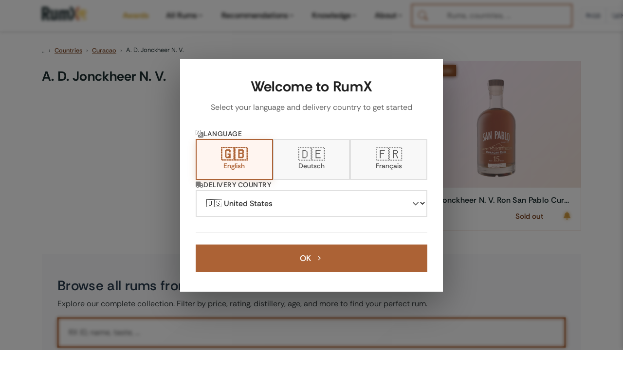

--- FILE ---
content_type: text/html; charset=UTF-8
request_url: https://www.rum-x.com/distilleries/a-d-jonckheer-n-v/
body_size: 30561
content:
<!doctype html><html lang=en><head><meta charset=utf-8><meta http-equiv=X-UA-Compatible content="IE=edge"><meta name=viewport content="width=device-width,initial-scale=1,shrink-to-fit=no,viewport-fit=cover"><meta name=generator content="Hugo 0.120.4"><link rel=preconnect href=https://cdn.jsdelivr.net crossorigin><link rel=dns-prefetch href=https://cdn.jsdelivr.net><link rel=apple-touch-icon sizes=180x180 href=/assets/images/favicons/apple-touch-icon.png><link rel=icon type=image/png sizes=48x48 href=/assets/images/favicons/favicon-48x48.png><link rel=icon type=image/png sizes=32x32 href=/assets/images/favicons/favicon-32x32.png><link rel=icon type=image/png sizes=16x16 href=/assets/images/favicons/favicon-16x16.png><link rel=icon href=/assets/images/favicons/favicon.svg><link rel=mask-icon href=/assets/images/favicons/safari-pinned-tab.svg color=#1D2E30><link rel="shortcut icon" href=/assets/images/favicons/favicon.ico><meta name=msapplication-TileColor content="#da532c"><meta name=msapplication-config content="/assets/images/favicons/browserconfig.xml"><meta name=theme-color content="#ffffff"><link rel=preconnect href=https://cdn.jsdelivr.net crossorigin><link rel=dns-prefetch href=https://cdn.jsdelivr.net><link rel=preconnect href=https://cdn.algolia.com crossorigin><link rel=dns-prefetch href=https://cdn.algolia.com><link rel=preconnect href=https://www.googletagmanager.com><link rel=dns-prefetch href=https://www.google-analytics.com><link rel=dns-prefetch href=https://www.clarity.ms><link rel=preconnect href=https://us-central1-rumtastingnotes.cloudfunctions.net crossorigin><link rel=preconnect href=https://app.rum-x.com crossorigin><link rel=dns-prefetch href=https://app.rum-x.com><link rel=preconnect href=https://europe-west3-rumx-app.cloudfunctions.net crossorigin><link rel=dns-prefetch href=https://europe-west3-rumx-app.cloudfunctions.net><script>window.dataLayer=window.dataLayer||[];function gtag(){dataLayer.push(arguments)}gtag("consent","default",{analytics_storage:"denied",ad_storage:"denied",ad_user_data:"denied",ad_personalization:"denied",functionality_storage:"denied",personalization_storage:"denied",security_storage:"granted"}),gtag("js",new Date),gtag("config","G-QTT9GSEZJB",{respect_dnt:!0,allow_google_signals:!0,allow_ad_personalization_signals:!0,linker:{domains:["rum-x.com","rum-x.de","rum-x.fr"]}}),gtag("config","AW-17654410372",{allow_ad_personalization_signals:!0,linker:{domains:["rum-x.com","rum-x.de","rum-x.fr","app.rum-x.com"]}})</script><script async src="https://www.googletagmanager.com/gtag/js?id=G-QTT9GSEZJB"></script><link rel=preload href=/fonts/rethink-sans-v5-latin-regular.woff2 as=font type=font/woff2 crossorigin><link rel=preload href=/fonts/rethink-sans-v5-latin-700.woff2 as=font type=font/woff2 crossorigin><meta name=robots content="noindex"><title>A. D. Jonckheer N. V. Rum: Reviews & Best Prices | RumX Navigator | RumX</title>
<meta property="og:title" content="A. D. Jonckheer N. V. Rum: Reviews & Best Prices | RumX Navigator"><meta property="og:locale" content="en_US"><meta name=description content="Discover A. D. Jonckheer N. V. rums ✓ 6 community reviews ✓ Compare prices from 49 shops ✓ Expert ratings & tasting notes ✓ Navigate to your perfect bottle"><meta property="og:description" content="Discover A. D. Jonckheer N. V. rums ✓ 6 community reviews ✓ Compare prices from 49 shops ✓ Expert ratings & tasting notes ✓ Navigate to your perfect bottle"><link rel=canonical href=https://www.rum-x.com/distilleries/a-d-jonckheer-n-v/><link rel=alternate href=https://www.rum-x.com/distilleries/a-d-jonckheer-n-v/ hreflang=en-US><link rel=alternate href=https://www.rum-x.de/distilleries/a-d-jonckheer-n-v/ hreflang=de-DE><link rel=alternate href=https://www.rum-x.fr/distilleries/a-d-jonckheer-n-v/ hreflang=fr-FR><link rel=alternate href=https://www.rum-x.com/distilleries/a-d-jonckheer-n-v/ hreflang=x-default><meta property="og:url" content="https://www.rum-x.com/distilleries/a-d-jonckheer-n-v/"><meta property="og:site_name" content="RumX"><meta property="og:image" content><meta property="og:image:height" content><meta property="og:image:width" content><meta property="og:type" content="website"><meta name=twitter:card content="summary_large_image"><meta property="twitter:image" content><meta property="twitter:title" content="A. D. Jonckheer N. V. Rum: Reviews & Best Prices | RumX Navigator"><link rel=stylesheet href=/styles/main-bundle.min.4c6ad0d3023186b41027070f7df0d4e5102fe5080f0187d95eb49b7e5764c975.css integrity="sha256-TGrQ0wIxhrQQJwcPffDU5RAv5QgPAYfZXrSbfldkyXU=" crossorigin=anonymous><noscript><style>[data-reveal],[data-reveal-stagger]>*{opacity:1!important;transform:none!important}</style></noscript><link rel=stylesheet href=/assets/css/autocomplete-enhanced.css><link rel=stylesheet href=https://cdn.jsdelivr.net/npm/swiper@8/swiper-bundle.min.css></head><body><header><nav class="navbar navbar-light navbar-expand-xl fixed-top active" id=navbar><div class=container><button class="navbar-toggler d-xl-none order-0" type=button data-bs-toggle=collapse data-bs-target=#navbarSupportedContent aria-controls=navbarSupportedContent aria-expanded=false aria-label="Toggle navigation">
<span class=navbar-toggler-icon><svg class="icon-hamburger" xmlns="http://www.w3.org/2000/svg" viewBox="0 0 24 24" width="32" height="32" fill="none" stroke="currentcolor" stroke-width="1.5" stroke-linecap="round"><line x1="3" y1="6" x2="21" y2="6"/><line x1="3" y1="12" x2="21" y2="12"/><line x1="3" y1="18" x2="21" y2="18"/></svg><svg class="icon-close" xmlns="http://www.w3.org/2000/svg" viewBox="0 0 24 24" width="32" height="32" fill="none" stroke="currentcolor" stroke-width="1.5" stroke-linecap="round"><line x1="6" y1="6" x2="18" y2="18"/><line x1="18" y1="6" x2="6" y2="18"/></svg></span></button>
<a class="navbar-brand order-1" href=/><span class=logo-container><img src=/assets/images/text-logo-awards.webp alt="The logo of RumX, which is composed of the word rum and the symbol X (two crossed glasses)" height=28 width=93>
<span class=logo-country-badge id=logo-country-badge></span></span></a><div class="d-flex align-items-center gap-2 d-xl-none order-2 ms-auto"><button class=btn-search-mobile type=button aria-label=SEARCH title=SEARCH>
<svg xmlns="http://www.w3.org/2000/svg" viewBox="0 0 512 512" width="20" height="20"><path fill="currentcolor" d="M416 208c0 45.9-14.9 88.3-40 122.7L502.6 457.4c12.5 12.5 12.5 32.8.0 45.3s-32.8 12.5-45.3.0L330.7 376c-34.4 25.2-76.8 40-122.7 40C93.1 416 0 322.9.0 208S93.1.0 208 0 416 93.1 416 208zM208 352a144 144 0 100-288 144 144 0 100 288z"/></svg></button>
<a class="btn-cart-mobile checkout-link" href=https://app.rum-x.com rel=nofollow aria-label=App><svg xmlns="http://www.w3.org/2000/svg" viewBox="0 0 576 512" width="20" height="20"><path fill="currentcolor" d="M0 24C0 10.7 10.7.0 24 0H69.5c22 0 41.5 12.8 50.6 32h411c26.3.0 45.5 25 38.6 50.4l-41 152.3c-8.5 31.4-37 53.3-69.5 53.3H183.7l5.4 28.5c2.2 11.3 12.1 19.5 23.6 19.5H488c13.3.0 24 10.7 24 24s-10.7 24-24 24H199.7c-34.6.0-64.3-24.6-70.7-58.5L77.4 54.5c-.7-3.8-4-6.5-7.9-6.5H24C10.7 48 0 37.3.0 24zm128 440a48 48 0 1196 0 48 48 0 11-96 0zm336-48a48 48 0 110 96 48 48 0 110-96z"/></svg></a></div><div class="collapse navbar-collapse" id=navbarSupportedContent><ul class="navbar-nav me-auto"><li class=nav-item><a class="nav-link nav-link-awards" href=https://www.rum-x.com/awards/2025/>Awards</a></li><li class="nav-item has-mega-menu"><a class="nav-link d-none d-xl-flex" href=# role=button aria-expanded=false aria-haspopup=true data-mega-menu=rums>All Rums<svg class="menu-chevron" xmlns="http://www.w3.org/2000/svg" viewBox="0 0 20 20" fill="currentcolor" aria-hidden="true"><path fill-rule="evenodd" d="M5.23 7.21a.75.75.0 011.06.02L10 11.168l3.71-3.938a.75.75.0 111.08 1.04l-4.25 4.5a.75.75.0 01-1.08.0l-4.25-4.5a.75.75.0 01.02-1.06z" clip-rule="evenodd"/></svg>
</a><a class="nav-link d-xl-none" href=# role=button data-bs-toggle=collapse data-bs-target=#mobile-menu-rums aria-expanded=false aria-controls=mobile-menu-rums>All Rums<svg class="menu-chevron" xmlns="http://www.w3.org/2000/svg" viewBox="0 0 20 20" fill="currentcolor" aria-hidden="true"><path fill-rule="evenodd" d="M5.23 7.21a.75.75.0 011.06.02L10 11.168l3.71-3.938a.75.75.0 111.08 1.04l-4.25 4.5a.75.75.0 01-1.08.0l-4.25-4.5a.75.75.0 01.02-1.06z" clip-rule="evenodd"/></svg></a><div class="mega-menu-panel d-none d-xl-block" id=mega-menu-rums><div class=mega-menu-container data-section-count=3><a href=/distilleries/savanna/ class=mega-menu-hero aria-label="Discover Savanna"><img src=/assets/images/brand-savanna.jpg alt="Savanna Distillery" class=mega-menu-hero-image loading=lazy onerror='this.style.display="none"'><h3 class=mega-menu-hero-title>Discover Savanna</h3><p class=mega-menu-hero-description>Exceptional rums from Réunion Island</p><span class=mega-menu-hero-cta>Discover more<svg xmlns="http://www.w3.org/2000/svg" viewBox="0 0 20 20" fill="currentcolor"><path fill-rule="evenodd" d="M7.21 14.77a.75.75.0 01.02-1.06L11.168 10 7.23 6.29a.75.75.0 111.04-1.08l4.5 4.25a.75.75.0 010 1.08l-4.5 4.25a.75.75.0 01-1.06-.02z" clip-rule="evenodd"/></svg></span></a><div class=mega-menu-section><h4 class=mega-menu-section-title>Rum type</h4><a href=/categories/white-rum/ class=mega-menu-link>White rum</a><a href=/categories/sweet-rum/ class=mega-menu-link>Sweet rum</a><a href=/categories/aged-rum/ class=mega-menu-link>Aged rum</a><a href=/categories/unsweetened/ class=mega-menu-link>Unsweetened</a><a href=/categories/rum-agricole/ class=mega-menu-link>Rum Agricole</a><a href=/categories/rarities/ class=mega-menu-link>Rarities</a><a href=/rums/ class="mega-menu-link highlight">Search all rums</a></div><div class=mega-menu-section><h4 class=mega-menu-section-title>Popular brands</h4><a href=/brands/don-papa-rum/ class=mega-menu-link>Don Papa Rum</a><a href=/brands/planteray-rum/ class=mega-menu-link>Planteray Rum</a><a href=/brands/ron-zacapa-rum/ class=mega-menu-link>Ron Zacapa Rum</a><a href=/distilleries/foursquare/ class=mega-menu-link>Foursquare</a><a href=/distilleries/hampden/ class=mega-menu-link>Hampden</a><a href=/bottlers/velier/ class=mega-menu-link>Velier</a><a href=/brands/ class="mega-menu-link highlight">All brands</a></div><div class=mega-menu-section><h4 class=mega-menu-section-title>Popular countries</h4><a href=/countries/jamaica/ class=mega-menu-link>Jamaica</a><a href=/countries/martinique/ class=mega-menu-link>Martinique</a><a href=/countries/guyana/ class=mega-menu-link>Guyana</a><a href=/countries/barbados/ class=mega-menu-link>Barbados</a><a href=/countries/trinidad/ class=mega-menu-link>Trinidad</a><a href=/countries/venezuela/ class=mega-menu-link>Venezuela</a><a href=/countries/ class="mega-menu-link highlight">All countries</a></div></div></div><div class="collapse d-xl-none" id=mobile-menu-rums><div class=mobile-submenu><a href=/distilleries/savanna/ class=mobile-submenu-hero><img src=/assets/images/brand-savanna.jpg alt="Savanna Distillery" class=mobile-hero-image loading=lazy><div class=mobile-hero-content><strong class=mobile-hero-title>Discover Savanna</strong><span class=mobile-hero-description>Exceptional rums from Réunion Island</span></div></a><div class=mobile-submenu-section><span class=mobile-section-title>Rum type</span><a href=/categories/white-rum/ class=mobile-submenu-link>White rum</a><a href=/categories/sweet-rum/ class=mobile-submenu-link>Sweet rum</a><a href=/categories/aged-rum/ class=mobile-submenu-link>Aged rum</a><a href=/categories/unsweetened/ class=mobile-submenu-link>Unsweetened</a><a href=/categories/rum-agricole/ class=mobile-submenu-link>Rum Agricole</a><a href=/categories/rarities/ class=mobile-submenu-link>Rarities</a><a href=/rums/ class="mobile-submenu-link highlight">Search all rums</a></div><div class=mobile-submenu-section><span class=mobile-section-title>Popular brands</span><a href=/brands/don-papa-rum/ class=mobile-submenu-link>Don Papa Rum</a><a href=/brands/planteray-rum/ class=mobile-submenu-link>Planteray Rum</a><a href=/brands/ron-zacapa-rum/ class=mobile-submenu-link>Ron Zacapa Rum</a><a href=/distilleries/foursquare/ class=mobile-submenu-link>Foursquare</a><a href=/distilleries/hampden/ class=mobile-submenu-link>Hampden</a><a href=/bottlers/velier/ class=mobile-submenu-link>Velier</a><a href=/brands/ class="mobile-submenu-link highlight">All brands</a></div><div class=mobile-submenu-section><span class=mobile-section-title>Popular countries</span><a href=/countries/jamaica/ class=mobile-submenu-link>Jamaica</a><a href=/countries/martinique/ class=mobile-submenu-link>Martinique</a><a href=/countries/guyana/ class=mobile-submenu-link>Guyana</a><a href=/countries/barbados/ class=mobile-submenu-link>Barbados</a><a href=/countries/trinidad/ class=mobile-submenu-link>Trinidad</a><a href=/countries/venezuela/ class=mobile-submenu-link>Venezuela</a><a href=/countries/ class="mobile-submenu-link highlight">All countries</a></div></div></div></li><li class="nav-item has-mega-menu"><a class="nav-link d-none d-xl-flex" href=# role=button aria-expanded=false aria-haspopup=true data-mega-menu=recommendations>Recommendations<svg class="menu-chevron" xmlns="http://www.w3.org/2000/svg" viewBox="0 0 20 20" fill="currentcolor" aria-hidden="true"><path fill-rule="evenodd" d="M5.23 7.21a.75.75.0 011.06.02L10 11.168l3.71-3.938a.75.75.0 111.08 1.04l-4.25 4.5a.75.75.0 01-1.08.0l-4.25-4.5a.75.75.0 01.02-1.06z" clip-rule="evenodd"/></svg>
</a><a class="nav-link d-xl-none" href=# role=button data-bs-toggle=collapse data-bs-target=#mobile-menu-recommendations aria-expanded=false aria-controls=mobile-menu-recommendations>Recommendations<svg class="menu-chevron" xmlns="http://www.w3.org/2000/svg" viewBox="0 0 20 20" fill="currentcolor" aria-hidden="true"><path fill-rule="evenodd" d="M5.23 7.21a.75.75.0 011.06.02L10 11.168l3.71-3.938a.75.75.0 111.08 1.04l-4.25 4.5a.75.75.0 01-1.08.0l-4.25-4.5a.75.75.0 01.02-1.06z" clip-rule="evenodd"/></svg></a><div class="mega-menu-panel d-none d-xl-block" id=mega-menu-recommendations><div class=mega-menu-container data-section-count=2><a href=/best-rums/ class=mega-menu-hero aria-label="The best rums"><img src=/assets/images/best-rums.jpg alt="Best Rums" class=mega-menu-hero-image loading=lazy onerror='this.style.display="none"'><h3 class=mega-menu-hero-title>The best rums</h3><p class=mega-menu-hero-description>Discover the most popular rums from the RumX community - handpicked and loved by thousands</p><span class=mega-menu-hero-cta>Discover more<svg xmlns="http://www.w3.org/2000/svg" viewBox="0 0 20 20" fill="currentcolor"><path fill-rule="evenodd" d="M7.21 14.77a.75.75.0 01.02-1.06L11.168 10 7.23 6.29a.75.75.0 111.04-1.08l4.5 4.25a.75.75.0 010 1.08l-4.5 4.25a.75.75.0 01-1.06-.02z" clip-rule="evenodd"/></svg></span></a><div class=mega-menu-section><h4 class=mega-menu-section-title>Recommendations</h4><a href=/bestseller/ class=mega-menu-link>Bestseller</a><a href=/charts/ class=mega-menu-link>Charts</a><a href=/new-arrivals/ class=mega-menu-link>New Arrivals</a><a href=/rums/#discounted class=mega-menu-link>On sale</a><a href=/rums/ class="mega-menu-link highlight">Search all rums</a></div><div class=mega-menu-section><h4 class=mega-menu-section-title>Top lists</h4><a href=/recommendations/best-rums-for-beginners/ class=mega-menu-link>Best rums for beginners</a><a href=/recommendations/discover-martinique-rums/ class=mega-menu-link>Discover Martinique rums</a><a href=/recommendations/best-rums-under-40-eur/ class=mega-menu-link>Best rums under 40 EUR</a><a href=/recommendations/the-best-rums-in-the-world/ class=mega-menu-link>The best rums in the world</a><a href=/recommendations/ class="mega-menu-link highlight">SHOW ALL TOP LISTS</a></div></div></div><div class="collapse d-xl-none" id=mobile-menu-recommendations><div class=mobile-submenu><a href=/best-rums/ class=mobile-submenu-hero><img src=/assets/images/best-rums.jpg alt="Best Rums" class=mobile-hero-image loading=lazy><div class=mobile-hero-content><strong class=mobile-hero-title>The best rums</strong><span class=mobile-hero-description>Discover the most popular rums from the RumX community - handpicked and loved by thousands</span></div></a><div class=mobile-submenu-section><span class=mobile-section-title>Recommendations</span><a href=/bestseller/ class=mobile-submenu-link>Bestseller</a><a href=/charts/ class=mobile-submenu-link>Charts</a><a href=/new-arrivals/ class=mobile-submenu-link>New Arrivals</a><a href=/rums/#discounted class=mobile-submenu-link>On sale</a><a href=/rums/ class="mobile-submenu-link highlight">Search all rums</a></div><div class=mobile-submenu-section><span class=mobile-section-title>Top lists</span><a href=/recommendations/best-rums-for-beginners/ class=mobile-submenu-link>Best rums for beginners</a><a href=/recommendations/discover-martinique-rums/ class=mobile-submenu-link>Discover Martinique rums</a><a href=/recommendations/best-rums-under-40-eur/ class=mobile-submenu-link>Best rums under 40 EUR</a><a href=/recommendations/the-best-rums-in-the-world/ class=mobile-submenu-link>The best rums in the world</a><a href=/recommendations/ class="mobile-submenu-link highlight">SHOW ALL TOP LISTS</a></div></div></div></li><li class="nav-item has-mega-menu"><a class="nav-link d-none d-xl-flex" href=# role=button aria-expanded=false aria-haspopup=true data-mega-menu=knowledge>Knowledge<svg class="menu-chevron" xmlns="http://www.w3.org/2000/svg" viewBox="0 0 20 20" fill="currentcolor" aria-hidden="true"><path fill-rule="evenodd" d="M5.23 7.21a.75.75.0 011.06.02L10 11.168l3.71-3.938a.75.75.0 111.08 1.04l-4.25 4.5a.75.75.0 01-1.08.0l-4.25-4.5a.75.75.0 01.02-1.06z" clip-rule="evenodd"/></svg>
</a><a class="nav-link d-xl-none" href=# role=button data-bs-toggle=collapse data-bs-target=#mobile-menu-knowledge aria-expanded=false aria-controls=mobile-menu-knowledge>Knowledge<svg class="menu-chevron" xmlns="http://www.w3.org/2000/svg" viewBox="0 0 20 20" fill="currentcolor" aria-hidden="true"><path fill-rule="evenodd" d="M5.23 7.21a.75.75.0 011.06.02L10 11.168l3.71-3.938a.75.75.0 111.08 1.04l-4.25 4.5a.75.75.0 01-1.08.0l-4.25-4.5a.75.75.0 01.02-1.06z" clip-rule="evenodd"/></svg></a><div class="mega-menu-panel d-none d-xl-block" id=mega-menu-knowledge><div class=mega-menu-container data-section-count=1><a href=/blog/navy-rum-everything-you-need-to-know/ class=mega-menu-hero aria-label="Latest from our blog"><img src=https://a.storyblok.com/f/245904/1467x1143/0928ff51b4/navy-rum-hero-banner.jpeg alt="Navy Rum" class=mega-menu-hero-image loading=lazy onerror='this.style.display="none"'><h3 class=mega-menu-hero-title>Latest from our blog</h3><p class=mega-menu-hero-description>Navy Rum - Everything you need to know</p><span class=mega-menu-hero-cta>Discover more<svg xmlns="http://www.w3.org/2000/svg" viewBox="0 0 20 20" fill="currentcolor"><path fill-rule="evenodd" d="M7.21 14.77a.75.75.0 01.02-1.06L11.168 10 7.23 6.29a.75.75.0 111.04-1.08l4.5 4.25a.75.75.0 010 1.08l-4.5 4.25a.75.75.0 01-1.06-.02z" clip-rule="evenodd"/></svg></span></a><div class=mega-menu-section><h4 class=mega-menu-section-title>Knowledge</h4><a href=/blog/ class=mega-menu-link>All blog posts</a><a href=/awards/ class="mega-menu-link highlight">RumX Awards</a><a href=# class=mega-menu-link style=opacity:.5;pointer-events:none>FAQ & Glossary<span style=font-size:.75rem>(Coming soon)</span></a></div></div></div><div class="collapse d-xl-none" id=mobile-menu-knowledge><div class=mobile-submenu><a href=/blog/navy-rum-everything-you-need-to-know/ class=mobile-submenu-hero><img src=https://a.storyblok.com/f/245904/1467x1143/0928ff51b4/navy-rum-hero-banner.jpeg alt="Navy Rum" class=mobile-hero-image loading=lazy><div class=mobile-hero-content><strong class=mobile-hero-title>Latest from our blog</strong><span class=mobile-hero-description>Navy Rum - Everything you need to know</span></div></a><div class=mobile-submenu-section><span class=mobile-section-title>Knowledge</span><a href=/blog/ class=mobile-submenu-link>All blog posts</a><a href=/awards/ class="mobile-submenu-link highlight">RumX Awards</a><a href=# class=mobile-submenu-link style=opacity:.5;pointer-events:none>FAQ & Glossary<span class=coming-soon>(Coming soon)</span></a></div></div></div></li><li class="nav-item has-mega-menu"><a class="nav-link d-none d-xl-flex" href=# role=button aria-expanded=false aria-haspopup=true data-mega-menu=community>About<svg class="menu-chevron" xmlns="http://www.w3.org/2000/svg" viewBox="0 0 20 20" fill="currentcolor" aria-hidden="true"><path fill-rule="evenodd" d="M5.23 7.21a.75.75.0 011.06.02L10 11.168l3.71-3.938a.75.75.0 111.08 1.04l-4.25 4.5a.75.75.0 01-1.08.0l-4.25-4.5a.75.75.0 01.02-1.06z" clip-rule="evenodd"/></svg>
</a><a class="nav-link d-xl-none" href=# role=button data-bs-toggle=collapse data-bs-target=#mobile-menu-community aria-expanded=false aria-controls=mobile-menu-community>About<svg class="menu-chevron" xmlns="http://www.w3.org/2000/svg" viewBox="0 0 20 20" fill="currentcolor" aria-hidden="true"><path fill-rule="evenodd" d="M5.23 7.21a.75.75.0 011.06.02L10 11.168l3.71-3.938a.75.75.0 111.08 1.04l-4.25 4.5a.75.75.0 01-1.08.0l-4.25-4.5a.75.75.0 01.02-1.06z" clip-rule="evenodd"/></svg></a><div class="mega-menu-panel d-none d-xl-block" id=mega-menu-community><div class=mega-menu-container data-section-count=2><a href=/about/ class=mega-menu-hero aria-label="About us"><img src=/assets/images/team/our-team.webp alt="About us" class=mega-menu-hero-image loading=lazy onerror='this.style.display="none"'><h3 class=mega-menu-hero-title>About us</h3><p class=mega-menu-hero-description>Meet the team behind RumX</p><span class=mega-menu-hero-cta>Discover more<svg xmlns="http://www.w3.org/2000/svg" viewBox="0 0 20 20" fill="currentcolor"><path fill-rule="evenodd" d="M7.21 14.77a.75.75.0 01.02-1.06L11.168 10 7.23 6.29a.75.75.0 111.04-1.08l4.5 4.25a.75.75.0 010 1.08l-4.5 4.25a.75.75.0 01-1.06-.02z" clip-rule="evenodd"/></svg></span></a><div class=mega-menu-section><h4 class=mega-menu-section-title>App</h4><a href=/app/#collection class=mega-menu-link>Manage your rum collection</a><a href=/app/#tasting-assistant class=mega-menu-link>Taste rum like a pro</a><a href=/app/#marketplace class=mega-menu-link>World's largest rum selection</a><a href=/blog/rumx-loyalty-program/ class=mega-menu-link>RumX Loyalty Points</a><a href=/app/ class="mega-menu-link highlight">Download app</a></div><div class=mega-menu-section><h4 class=mega-menu-section-title>Community</h4><a href=https://community.rum-x.com/t/rum-talk-what-s-in-your-glass-today/21449/ class=mega-menu-link>What's in your glass today?</a><a href=https://community.rum-x.com/t/mixing-rum-cocktail-thread/9875/ class=mega-menu-link>Mixing rum cocktails</a><a href=https://community.rum-x.com/t/new-rum-purchases/5438/ class=mega-menu-link>New rum purchases</a><a href=https://community.rum-x.com/t/latest-bottle-kills/8152/ class=mega-menu-link>Latest bottle kills</a><a href=https://community.rum-x.com/ class="mega-menu-link highlight">VISIT FORUM</a></div></div></div><div class="collapse d-xl-none" id=mobile-menu-community><div class=mobile-submenu><a href=/about/ class=mobile-submenu-hero><img src=/assets/images/team/our-team.webp alt="About us" class=mobile-hero-image loading=lazy><div class=mobile-hero-content><strong class=mobile-hero-title>About us</strong><span class=mobile-hero-description>Meet the team behind RumX</span></div></a><div class=mobile-submenu-section><span class=mobile-section-title>App</span><a href=/app/#collection class=mobile-submenu-link>Manage your rum collection</a><a href=/app/#tasting-assistant class=mobile-submenu-link>Taste rum like a pro</a><a href=/app/#marketplace class=mobile-submenu-link>World's largest rum selection</a><a href=/blog/rumx-loyalty-program/ class=mobile-submenu-link>RumX Loyalty Points</a><a href=/app/ class="mobile-submenu-link highlight">Download app</a></div><div class=mobile-submenu-section><span class=mobile-section-title>Community</span><a href=https://community.rum-x.com/t/rum-talk-what-s-in-your-glass-today/21449/ class=mobile-submenu-link>What's in your glass today?</a><a href=https://community.rum-x.com/t/mixing-rum-cocktail-thread/9875/ class=mobile-submenu-link>Mixing rum cocktails</a><a href=https://community.rum-x.com/t/new-rum-purchases/5438/ class=mobile-submenu-link>New rum purchases</a><a href=https://community.rum-x.com/t/latest-bottle-kills/8152/ class=mobile-submenu-link>Latest bottle kills</a><a href=https://community.rum-x.com/ class="mobile-submenu-link highlight">VISIT FORUM</a></div></div></div></li></ul><div id=autocomplete-search class=autocomplete-search-container></div><script>window.RUMX_AUTOCOMPLETE_CONFIG={appId:"MQS24VHJBX",apiKey:"98b8ee3d073a3cc4cc083c732af08687",rumsIndex:"rums_unified",countriesIndex:"countries_en",brandsIndex:"brands_en",blogIndex:null,language:"en",translations:{searchPlaceholder:"Rums, countries, ...",rums:"Rums",countries:"Countries",brandsDistilleries:"Brands & Distilleries",blogArticles:"Blog Articles",recentlyViewed:"Recently Viewed",inTheSpotlight:"In the spotlight",quickActions:"Quick Actions",showAllRums:"Search all rums",menuBestRums:"The best rums",bestsellers:"",newArrivals:"New Arrivals",viewAllResults:"View all results for",noResults:"No results found. Please try a different search term.",outOfStock:"Sold out"}}</script><div class=ms-auto></div><div class="desktop-header-right d-none d-xl-flex align-items-center"><div class=header-divider></div><div class=compact-selectors-group><div class=country-selector-modern><button class=selector-button type=button aria-haspopup=true aria-expanded=false data-selector=country aria-label="Delivery Country">
<svg xmlns="http://www.w3.org/2000/svg" viewBox="0 0 640 512" width="12" height="12" class="delivery-icon-button"><path fill="currentcolor" d="M48 0C21.5.0.0 21.5.0 48V368c0 26.5 21.5 48 48 48H64c0 53 43 96 96 96s96-43 96-96H384c0 53 43 96 96 96s96-43 96-96h32c17.7.0 32-14.3 32-32s-14.3-32-32-32V288 256 237.3c0-17-6.7-33.3-18.7-45.3L512 114.7c-12-12-28.3-18.7-45.3-18.7H416V48c0-26.5-21.5-48-48-48H48zM416 160h50.7L544 237.3V256H416V160zM112 416a48 48 0 1196 0 48 48 0 11-96 0zm368-48a48 48 0 110 96 48 48 0 110-96z"/></svg><span class=selector-value data-country-code=GB>GB</span></button><div class=selector-dropdown data-dropdown=country><div class=selector-dropdown-header><svg xmlns="http://www.w3.org/2000/svg" viewBox="0 0 640 512" width="12" height="12" class="header-icon"><path fill="currentcolor" d="M48 0C21.5.0.0 21.5.0 48V368c0 26.5 21.5 48 48 48H64c0 53 43 96 96 96s96-43 96-96H384c0 53 43 96 96 96s96-43 96-96h32c17.7.0 32-14.3 32-32s-14.3-32-32-32V288 256 237.3c0-17-6.7-33.3-18.7-45.3L512 114.7c-12-12-28.3-18.7-45.3-18.7H416V48c0-26.5-21.5-48-48-48H48zM416 160h50.7L544 237.3V256H416V160zM112 416a48 48 0 1196 0 48 48 0 11-96 0zm368-48a48 48 0 110 96 48 48 0 110-96z"/></svg><span class=header-label>Delivery to</span></div><div class=selector-dropdown-list><button class=selector-option data-country=GB>
<span class=country-flag>🇬🇧</span>
<span class=country-name>United Kingdom</span>
</button>
<button class=selector-option data-country=US>
<span class=country-flag>🇺🇸</span>
<span class=country-name>United States</span>
</button>
<button class=selector-option data-country=DE>
<span class=country-flag>🇩🇪</span>
<span class=country-name>Germany</span>
</button>
<button class=selector-option data-country=FR>
<span class=country-flag>🇫🇷</span>
<span class=country-name>France</span>
</button>
<button class=selector-option data-country=BE>
<span class=country-flag>🇧🇪</span>
<span class=country-name>Belgium</span>
</button>
<button class=selector-option data-country=CZ>
<span class=country-flag>🇨🇿</span>
<span class=country-name>Czech Republic</span>
</button>
<button class=selector-option data-country=NL>
<span class=country-flag>🇳🇱</span>
<span class=country-name>Netherlands</span>
</button>
<button class=selector-option data-country=IT>
<span class=country-flag>🇮🇹</span>
<span class=country-name>Italy</span></button><div class=selector-divider></div><button class=selector-option data-country=AT>
<span class=country-flag>🇦🇹</span>
<span class=country-name>Austria</span>
</button>
<button class=selector-option data-country=BG>
<span class=country-flag>🇧🇬</span>
<span class=country-name>Bulgaria</span>
</button>
<button class=selector-option data-country=HR>
<span class=country-flag>🇭🇷</span>
<span class=country-name>Croatia</span>
</button>
<button class=selector-option data-country=CY>
<span class=country-flag>🇨🇾</span>
<span class=country-name>Cyprus</span>
</button>
<button class=selector-option data-country=DK>
<span class=country-flag>🇩🇰</span>
<span class=country-name>Denmark</span>
</button>
<button class=selector-option data-country=EE>
<span class=country-flag>🇪🇪</span>
<span class=country-name>Estonia</span>
</button>
<button class=selector-option data-country=FI>
<span class=country-flag>🇫🇮</span>
<span class=country-name>Finland</span>
</button>
<button class=selector-option data-country=GR>
<span class=country-flag>🇬🇷</span>
<span class=country-name>Greece</span>
</button>
<button class=selector-option data-country=HK>
<span class=country-flag>🇭🇰</span>
<span class=country-name>Hong Kong</span>
</button>
<button class=selector-option data-country=HU>
<span class=country-flag>🇭🇺</span>
<span class=country-name>Hungary</span>
</button>
<button class=selector-option data-country=IE>
<span class=country-flag>🇮🇪</span>
<span class=country-name>Ireland</span>
</button>
<button class=selector-option data-country=JP>
<span class=country-flag>🇯🇵</span>
<span class=country-name>Japan</span>
</button>
<button class=selector-option data-country=LV>
<span class=country-flag>🇱🇻</span>
<span class=country-name>Latvia</span>
</button>
<button class=selector-option data-country=LT>
<span class=country-flag>🇱🇹</span>
<span class=country-name>Lithuania</span>
</button>
<button class=selector-option data-country=LU>
<span class=country-flag>🇱🇺</span>
<span class=country-name>Luxembourg</span>
</button>
<button class=selector-option data-country=MT>
<span class=country-flag>🇲🇹</span>
<span class=country-name>Malta</span>
</button>
<button class=selector-option data-country=PL>
<span class=country-flag>🇵🇱</span>
<span class=country-name>Poland</span>
</button>
<button class=selector-option data-country=PT>
<span class=country-flag>🇵🇹</span>
<span class=country-name>Portugal</span>
</button>
<button class=selector-option data-country=RO>
<span class=country-flag>🇷🇴</span>
<span class=country-name>Romania</span>
</button>
<button class=selector-option data-country=SK>
<span class=country-flag>🇸🇰</span>
<span class=country-name>Slovakia</span>
</button>
<button class=selector-option data-country=SI>
<span class=country-flag>🇸🇮</span>
<span class=country-name>Slovenia</span>
</button>
<button class=selector-option data-country=ES>
<span class=country-flag>🇪🇸</span>
<span class=country-name>Spain</span>
</button>
<button class=selector-option data-country=SE>
<span class=country-flag>🇸🇪</span>
<span class=country-name>Sweden</span>
</button>
<button class=selector-option data-country=CH>
<span class=country-flag>🇨🇭</span>
<span class=country-name>Switzerland</span>
</button>
<button class=selector-option data-country=TW>
<span class=country-flag>🇹🇼</span>
<span class=country-name>Taiwan</span></button></div></div></div><div class=language-selector-modern><button class=selector-button type=button aria-haspopup=true aria-expanded=false data-selector=language aria-label=Language>
<svg xmlns="http://www.w3.org/2000/svg" viewBox="0 0 16 16" width="12" height="12" class="translate-icon-button"><path fill="currentcolor" d="M4.545 6.714 4.11 8H3l1.862-5h1.284L8 8H6.833l-.435-1.286zm1.634-.736L5.5 3.956h-.049l-.679 2.022z"/><path fill="currentcolor" d="M0 2a2 2 0 012-2h7a2 2 0 012 2v3h3a2 2 0 012 2v7a2 2 0 01-2 2H7a2 2 0 01-2-2v-3H2A2 2 0 010 9zm2-1A1 1 0 001 2v7a1 1 0 001 1h7a1 1 0 001-1V2A1 1 0 009 1zm7.138 9.995q.289.451.63.846c-.748.575-1.673 1.001-2.768 1.292.178.217.451.635.555.867 1.125-.359 2.08-.844 2.886-1.494.777.665 1.739 1.165 2.93 1.472.133-.254.414-.673.629-.89-1.125-.253-2.057-.694-2.82-1.284.681-.747 1.222-1.651 1.621-2.757H14V8h-3v1.047h.765c-.318.844-.74 1.546-1.272 2.13a6 6 0 01-.415-.492 2 2 0 01-.94.31"/></svg><span class=selector-value data-lang-code=EN>EN</span></button><div class=selector-dropdown data-dropdown=language><div class=selector-dropdown-header><svg xmlns="http://www.w3.org/2000/svg" viewBox="0 0 16 16" width="12" height="12" class="header-icon"><path fill="currentcolor" d="M4.545 6.714 4.11 8H3l1.862-5h1.284L8 8H6.833l-.435-1.286zm1.634-.736L5.5 3.956h-.049l-.679 2.022z"/><path fill="currentcolor" d="M0 2a2 2 0 012-2h7a2 2 0 012 2v3h3a2 2 0 012 2v7a2 2 0 01-2 2H7a2 2 0 01-2-2v-3H2A2 2 0 010 9zm2-1A1 1 0 001 2v7a1 1 0 001 1h7a1 1 0 001-1V2A1 1 0 009 1zm7.138 9.995q.289.451.63.846c-.748.575-1.673 1.001-2.768 1.292.178.217.451.635.555.867 1.125-.359 2.08-.844 2.886-1.494.777.665 1.739 1.165 2.93 1.472.133-.254.414-.673.629-.89-1.125-.253-2.057-.694-2.82-1.284.681-.747 1.222-1.651 1.621-2.757H14V8h-3v1.047h.765c-.318.844-.74 1.546-1.272 2.13a6 6 0 01-.415-.492 2 2 0 01-.94.31"/></svg><span class=header-label>Language</span></div><div class=selector-dropdown-list><button class="selector-option selected" data-lang=en data-url=https://www.rum-x.com>
<span class=language-flag>🇬🇧</span>
<span class=language-name>English</span>
</button>
<button class=selector-option data-lang=de data-url=https://www.rum-x.de>
<span class=language-flag>🇩🇪</span>
<span class=language-name>Deutsch</span>
</button>
<button class=selector-option data-lang=fr data-url=https://www.rum-x.fr>
<span class=language-flag>🇫🇷</span>
<span class=language-name>Français</span></button></div></div></div></div><div class="country-selector-compact d-none"><svg xmlns="http://www.w3.org/2000/svg" viewBox="0 0 640 512" width="14" height="14" class="country-icon"><path fill="currentcolor" d="M48 0C21.5.0.0 21.5.0 48V368c0 26.5 21.5 48 48 48H64c0 53 43 96 96 96s96-43 96-96H384c0 53 43 96 96 96s96-43 96-96h32c17.7.0 32-14.3 32-32s-14.3-32-32-32V288 256 237.3c0-17-6.7-33.3-18.7-45.3L512 114.7c-12-12-28.3-18.7-45.3-18.7H416V48c0-26.5-21.5-48-48-48H48zM416 160h50.7L544 237.3V256H416V160zM112 416a48 48 0 1196 0 48 48 0 11-96 0zm368-48a48 48 0 110 96 48 48 0 110-96z"/></svg><select id=country-selector class=country-selector-minimal aria-label="Select delivery country"><option value=DE>Germany</option><option value=FR>France</option><option value=US>United States</option><option value=BE>Belgium</option><option value=CZ>Czech Republic</option><option value=GB>United Kingdom</option><option value=NL>Netherlands</option><option value=IT>Italy</option><option value=DK>Denmark</option><option value=SE>Sweden</option><option value=AT>Austria</option><option value=BG>Bulgaria</option><option value=HR>Croatia</option><option value=CY>Cyprus</option><option value=EE>Estonia</option><option value=FI>Finland</option><option value=GR>Greece</option><option value=HU>Hungary</option><option value=IE>Ireland</option><option value=LV>Latvia</option><option value=LT>Lithuania</option><option value=LU>Luxembourg</option><option value=MT>Malta</option><option value=PL>Poland</option><option value=PT>Portugal</option><option value=RO>Romania</option><option value=SK>Slovakia</option><option value=SI>Slovenia</option><option value=ES>Spain</option><option value=CH>Switzerland</option><option value=TW>Taiwan</option><option value=HK>Hong Kong</option><option value=JP>Japan</option></select></div><div class="language-selector-compact d-none"><svg xmlns="http://www.w3.org/2000/svg" viewBox="0 0 640 512" width="14" height="14" class="language-icon"><path fill="currentcolor" d="M0 128C0 92.7 28.7 64 64 64H256h48 16H576c35.3.0 64 28.7 64 64V384c0 35.3-28.7 64-64 64H320 304 256 64c-35.3.0-64-28.7-64-64V128zm320 0V384H576V128H320zM178.3 175.9c-3.2-7.2-10.4-11.9-18.3-11.9s-15.1 4.7-18.3 11.9l-64 144c-4.5 10.1.1 21.9 10.2 26.4s21.9-.1 26.4-10.2l8.9-20.1h73.6l8.9 20.1c4.5 10.1 16.3 14.6 26.4 10.2s14.6-16.3 10.2-26.4l-64-144zM160 233.2 179 276H141l19-42.8zM448 164c11 0 20 9 20 20v4h44 16c11 0 20 9 20 20s-9 20-20 20h-2l-1.6 4.5c-8.9 24.4-22.4 46.6-39.6 65.4.9.6 1.8 1.1 2.7 1.6l18.9 11.3c9.5 5.7 12.5 18 6.9 27.4s-18 12.5-27.4 6.9L467 333.8c-4.5-2.7-8.8-5.5-13.1-8.5-10.6 7.5-21.9 14-34 19.4l-3.6 1.6c-10.1 4.5-21.9-.1-26.4-10.2s.1-21.9 10.2-26.4l3.6-1.6c6.4-2.9 12.6-6.1 18.5-9.8L410 286.1c-7.8-7.8-7.8-20.5.0-28.3s20.5-7.8 28.3.0l14.6 14.6.5.5c12.4-13.1 22.5-28.3 29.8-45H448 376c-11 0-20-9-20-20s9-20 20-20h52v-4c0-11 9-20 20-20z"/></svg><select id=language-selector class=language-selector-minimal aria-label="Select language" onchange=changeLanguage(this)><option value=en data-url=https://www.rum-x.com selected>EN</option><option value=de data-url=https://www.rum-x.de>DE</option><option value=fr data-url=https://www.rum-x.fr>FR</option></select></div><div class=header-divider></div><a class="btn-cart-desktop checkout-link" href=https://app.rum-x.com rel=nofollow aria-label=App><svg xmlns="http://www.w3.org/2000/svg" viewBox="0 0 576 512" width="20" height="20"><path fill="currentcolor" d="M0 24C0 10.7 10.7.0 24 0H69.5c22 0 41.5 12.8 50.6 32h411c26.3.0 45.5 25 38.6 50.4l-41 152.3c-8.5 31.4-37 53.3-69.5 53.3H183.7l5.4 28.5c2.2 11.3 12.1 19.5 23.6 19.5H488c13.3.0 24 10.7 24 24s-10.7 24-24 24H199.7c-34.6.0-64.3-24.6-70.7-58.5L77.4 54.5c-.7-3.8-4-6.5-7.9-6.5H24C10.7 48 0 37.3.0 24zm128 440a48 48 0 1196 0 48 48 0 11-96 0zm336-48a48 48 0 110 96 48 48 0 110-96z"/></svg></a></div><div class="mobile-menu-items d-xl-none"><div class=mobile-control-group><div class=mobile-control-item><span class=mobile-control-label>Delivery to</span><div class=mobile-country-selector-wrapper><svg xmlns="http://www.w3.org/2000/svg" viewBox="0 0 640 512" width="16" height="16" class="country-icon-mobile"><path fill="currentcolor" d="M48 0C21.5.0.0 21.5.0 48V368c0 26.5 21.5 48 48 48H64c0 53 43 96 96 96s96-43 96-96H384c0 53 43 96 96 96s96-43 96-96h32c17.7.0 32-14.3 32-32s-14.3-32-32-32V288 256 237.3c0-17-6.7-33.3-18.7-45.3L512 114.7c-12-12-28.3-18.7-45.3-18.7H416V48c0-26.5-21.5-48-48-48H48zM416 160h50.7L544 237.3V256H416V160zM112 416a48 48 0 1196 0 48 48 0 11-96 0zm368-48a48 48 0 110 96 48 48 0 110-96z"/></svg><select class=mobile-country-selector aria-label="Select delivery country"><option value=DE>Germany</option><option value=FR>France</option><option value=US>United States</option><option value=BE>Belgium</option><option value=CZ>Czech Republic</option><option value=GB>United Kingdom</option><option value=NL>Netherlands</option><option value=IT>Italy</option><option value=DK>Denmark</option><option value=SE>Sweden</option><option value=AT>Austria</option><option value=BG>Bulgaria</option><option value=HR>Croatia</option><option value=CY>Cyprus</option><option value=EE>Estonia</option><option value=FI>Finland</option><option value=GR>Greece</option><option value=HU>Hungary</option><option value=IE>Ireland</option><option value=LV>Latvia</option><option value=LT>Lithuania</option><option value=LU>Luxembourg</option><option value=MT>Malta</option><option value=PL>Poland</option><option value=PT>Portugal</option><option value=RO>Romania</option><option value=SK>Slovakia</option><option value=SI>Slovenia</option><option value=ES>Spain</option><option value=CH>Switzerland</option><option value=TW>Taiwan</option><option value=HK>Hong Kong</option><option value=JP>Japan</option></select></div></div><div class=mobile-control-item><span class=mobile-control-label>Language</span><div class=mobile-language-selector-wrapper><svg xmlns="http://www.w3.org/2000/svg" viewBox="0 0 640 512" width="16" height="16" class="language-icon-mobile"><path fill="currentcolor" d="M0 128C0 92.7 28.7 64 64 64H256h48 16H576c35.3.0 64 28.7 64 64V384c0 35.3-28.7 64-64 64H320 304 256 64c-35.3.0-64-28.7-64-64V128zm320 0V384H576V128H320zM178.3 175.9c-3.2-7.2-10.4-11.9-18.3-11.9s-15.1 4.7-18.3 11.9l-64 144c-4.5 10.1.1 21.9 10.2 26.4s21.9-.1 26.4-10.2l8.9-20.1h73.6l8.9 20.1c4.5 10.1 16.3 14.6 26.4 10.2s14.6-16.3 10.2-26.4l-64-144zM160 233.2 179 276H141l19-42.8zM448 164c11 0 20 9 20 20v4h44 16c11 0 20 9 20 20s-9 20-20 20h-2l-1.6 4.5c-8.9 24.4-22.4 46.6-39.6 65.4.9.6 1.8 1.1 2.7 1.6l18.9 11.3c9.5 5.7 12.5 18 6.9 27.4s-18 12.5-27.4 6.9L467 333.8c-4.5-2.7-8.8-5.5-13.1-8.5-10.6 7.5-21.9 14-34 19.4l-3.6 1.6c-10.1 4.5-21.9-.1-26.4-10.2s.1-21.9 10.2-26.4l3.6-1.6c6.4-2.9 12.6-6.1 18.5-9.8L410 286.1c-7.8-7.8-7.8-20.5.0-28.3s20.5-7.8 28.3.0l14.6 14.6.5.5c12.4-13.1 22.5-28.3 29.8-45H448 376c-11 0-20-9-20-20s9-20 20-20h52v-4c0-11 9-20 20-20z"/></svg><select class=mobile-language-selector aria-label="Select language" onchange=changeLanguage(this)><option value=en data-url=https://www.rum-x.com selected>English</option><option value=de data-url=https://www.rum-x.de>Deutsch</option><option value=fr data-url=https://www.rum-x.fr>Français</option></select></div></div></div></div></div></div></nav><div class="mega-menu-backdrop d-none d-xl-block" id=mega-menu-backdrop></div></header><main><article><div class="container mt-3"><nav class=breadcrumb><ol itemscope itemtype=https://schema.org/BreadcrumbList><li itemprop=itemListElement itemscope itemtype=https://schema.org/ListItem><a itemprop=item href=/><span itemprop=name>..</span></a>
<meta itemprop=position content="1"></li><li class=breadcrumb-arrow>›</li><li itemprop=itemListElement itemscope itemtype=https://schema.org/ListItem><a class=main-link itemprop=item href=/countries/><span itemprop=name>Countries</span></a>
<meta itemprop=position content="2"></li><li class=breadcrumb-arrow>›</li><li itemprop=itemListElement itemscope itemtype=https://schema.org/ListItem><a class=main-link itemprop=item href=/countries/curacao><span itemprop=name>Curacao</span></a>
<meta itemprop=position content="3"></li><li class=breadcrumb-arrow>›</li><li itemprop=itemListElement itemscope itemtype=https://schema.org/ListItem><p class=text-block><span itemprop=name>A. D. Jonckheer N. V.</span></p><meta itemprop=position content="4"></li></ol></nav><script type=application/ld+json>{"@context":"https://schema.org","@graph":[{"@type":"Organization","@id":"https://www.rum-x.com/distilleries/a-d-jonckheer-n-v/#distillery","name":"A. D. Jonckheer N. V.","url":"https://www.rum-x.com/distilleries/a-d-jonckheer-n-v/","address":{"@type":"PostalAddress","addressCountry":"CW"}},{"@type":"CollectionPage","@id":"https://www.rum-x.com/distilleries/a-d-jonckheer-n-v/#webpage","url":"https://www.rum-x.com/distilleries/a-d-jonckheer-n-v/","name":"A. D. Jonckheer N. V. - Rums from Distillery","about":{"@id":"https://www.rum-x.com/distilleries/a-d-jonckheer-n-v/#distillery"},"numberOfItems":8,"mainEntity":{"@type":"ItemList","@id":"https://www.rum-x.com/distilleries/a-d-jonckheer-n-v/#rum-list","name":"A. D. Jonckheer N. V. Rums from Distillery","numberOfItems":8,"itemListElement":[{"@type":"ListItem","position":1,"url":"https://www.rum-x.com/rums/11752/a-d-jonckheer-n-v-ron-san-pablo-curacao-rum-aged-15-years/"},{"@type":"ListItem","position":2,"url":"https://www.rum-x.com/rums/18875/a-d-jonckheer-n-v-annabay-curacao-rum-amber/"},{"@type":"ListItem","position":3,"url":"https://www.rum-x.com/rums/12046/a-d-jonckheer-n-v-ron-san-pablo-curacao-rum-aged-12-years/"},{"@type":"ListItem","position":4,"url":"https://www.rum-x.com/rums/12047/a-d-jonckheer-n-v-ron-san-pablo-curacao-rum-aged-8-years/"},{"@type":"ListItem","position":5,"url":"https://www.rum-x.com/rums/7250/a-d-jonckheer-n-v-ron-san-pablo-white/"},{"@type":"ListItem","position":6,"url":"https://www.rum-x.com/rums/17963/a-d-jonckheer-n-v-annabay-club-family-reserve/"},{"@type":"ListItem","position":7,"url":"https://www.rum-x.com/rums/17974/a-d-jonckheer-n-v-annabay-club-aged-rum/"},{"@type":"ListItem","position":8,"url":"https://www.rum-x.com/rums/7249/a-d-jonckheer-n-v-ron-san-pablo-dark/"}]}},{"@type":"BreadcrumbList","itemListElement":[{"@type":"ListItem","position":1,"name":"RumX","item":"https://www.rum-x.com/"},{"@type":"ListItem","position":2,"name":"Countries","item":"https://www.rum-x.com/countries/"},{"@type":"ListItem","position":3,"name":"Curacao","item":"https://www.rum-x.com/countries/curacao/"},{"@type":"ListItem","position":4,"name":"A. D. Jonckheer N. V.","item":"https://www.rum-x.com/distilleries/a-d-jonckheer-n-v/"}]}]}</script><div class=row><div class="col-12 col-lg-8"><h1 class=mt-3>A. D. Jonckheer N. V.</h1></div><div class="col-12 col-lg-4"><div class="rum-item-card rum-item-spotlight community-choice-highlight" style=max-width:100%><div class=rum-item-card-body><div class="rum-item-image-container rum-spotlight-image-section community-choice-image community-choice-image-0"><div class=community-choice-badge>Most popular</div><img class="rum-item-image rum-spotlight-image" src=https://www.rum-x.com/assets/images/rums/RX11752/a-d-jonckheer-n-v-ron-san-pablo-curacao-rum-aged-15-years-0.webp alt="Bottle of A. D. Jonckheer N. V. Ron San Pablo Curaçao Rum Aged 15 Years" loading=lazy></div><div class=rum-spotlight-info-section><h3 class="rum-item-title rum-spotlight-title">A. D. Jonckheer N. V. Ron San Pablo Curaçao Rum Aged 15 Years</h3><div class="d-flex align-items-center"><div class=rum-item-rating><svg xmlns="http://www.w3.org/2000/svg" viewBox="0 0 576 512" width="16" height="16" class="rum-item-rating-star"><path d="M316.9 18C311.6 7 300.4.0 288.1.0s-23.4 7-28.8 18L195 150.3 51.4 171.5c-12 1.8-22 10.2-25.7 21.7s-.7 24.2 7.9 32.7L137.8 329 113.2 474.7c-2 12 3 24.2 12.9 31.3s23 8 33.8 2.3l128.3-68.5 128.3 68.5c10.8 5.7 23.9 4.9 33.8-2.3s14.9-19.3 12.9-31.3L438.5 329 542.7 225.9c8.6-8.5 11.7-21.2 7.9-32.7s-13.7-19.9-25.7-21.7L381.2 150.3 316.9 18z"/></svg><span class=rum-item-rating-value>-</span>
<span class=rum-item-rating-count>(3)</span></div><div class=flex-grow-1></div><div class=rum-item-price data-rxid=11752><span class=sold-out-text>Sold out</span></div></div></div></div><a href=/rums/11752/a-d-jonckheer-n-v-ron-san-pablo-curacao-rum-aged-15-years/ class=stretched-link aria-label="Learn more about A. D. Jonckheer N. V. Ron San Pablo Curaçao Rum Aged 15 Years"></a></div></div></div><div class=category-search-section><h2>Browse all rums from A. D. Jonckheer N. V.</h2><p class="text-muted mb-3">Explore our complete collection. Filter by price, rating, distillery, age, and more to find your perfect rum.</p><div class="row mb-2 mb-lg-3"><div class=col-12><div class="d-flex align-items-center"><form id=category-search-form class="mb-0 flex-grow-1" role=search><div id=category-searchbox class=search-box-container></div></form><button class="mobile-filter-toggle d-lg-none" type=button data-bs-toggle=collapse data-bs-target=#categorySidebarFilters aria-expanded=false aria-controls=categorySidebarFilters aria-label=Filters>
<span class=mobile-filter-icon><svg xmlns="http://www.w3.org/2000/svg" viewBox="0 0 20 20" fill="currentcolor"><path fill-rule="evenodd" d="M2.628 1.601C5.028 1.206 7.49 1 10 1s4.973.206 7.372.601a.75.75.0 01.628.74v2.288a2.25 2.25.0 01-.659 1.59l-4.682 4.683A2.25 2.25.0 0012 12.492v3.037c0 .684-.31 1.33-.844 1.757l-1.937 1.55A.75.75.0 018 18.25v-5.757a2.25 2.25.0 00-.659-1.591L2.659 6.22A2.25 2.25.0 012 4.629V2.34a.75.75.0 01.628-.739z" clip-rule="evenodd"/></svg></span><span class=mobile-filter-text>Filters</span></button></div></div></div><div class=row><div class=col-lg-3><div class="collapse d-lg-block" id=categorySidebarFilters><div class="search-sidebar d-lg-none mb-3"><div class="search-sidebar-header d-flex justify-content-between align-items-center"><h5 class=mb-0>Sort by</h5><select id=category-sort-by-mobile class="form-select form-select-sm" style=width:auto><option value=relevance>Relevance</option><option value=price_asc>Price ↑</option><option value=price_desc>Price ↓</option><option value=rating_desc>Rating ↓</option></select></div></div><div class=search-sidebar><div class="search-sidebar-header d-flex justify-content-between align-items-center"><h5 class=mb-0>Filters</h5><button id=category-clear-all-active class="btn btn-link btn-sm" style=display:none;font-size:12px;text-decoration:none>
Clear</button></div><div class=search-sidebar-section><div class="minimum-ratings-container mb-3"><div class="row g-2"><div class=col-6><label for=category-price-min-input class="form-label small mb-1">Min price:</label>
<input type=number id=category-price-min-input class="form-control form-control-sm" min=0 placeholder=0€></div><div class=col-6><label for=category-price-max-input class="form-label small mb-1">Max price:</label>
<input type=number id=category-price-max-input class="form-control form-control-sm" min=0 placeholder=500€></div></div></div><div id=category-availability-refinement-list></div><div id=category-is-available-refinement-list></div><div id=category-discount-refinement-list></div></div><div class=search-sidebar-section><h6 class="search-sidebar-title mb-2">Rating</h6><div id=category-rating-refinement-list></div><div class=minimum-ratings-container><div class="d-flex align-items-center gap-3"><label for=category-minimum-ratings class="form-label small mb-0" style=min-width:80px>Minimum ratings:</label>
<input type=number id=category-minimum-ratings class="form-control form-control-sm" min=1 placeholder=10 style=width:60px></div></div></div><div class="search-sidebar-section section-spacing"><h6 class="search-sidebar-title collapsible-title" data-bs-toggle=collapse data-bs-target=#category-expertise-level-collapse aria-expanded=false aria-controls=category-expertise-level-collapse>Expertise Level<svg class="collapse-icon" width="12" height="12" viewBox="0 0 12 12" fill="currentcolor"><path d="M6 8 2 4h8L6 8z"/></svg></h6><div class=collapse id=category-expertise-level-collapse><div id=category-expertise-level-refinement-list class=search-sidebar-options></div></div></div><div class="search-sidebar-section section-spacing"><h6 class="search-sidebar-title collapsible-title" data-bs-toggle=collapse data-bs-target=#category-country-collapse aria-expanded=false aria-controls=category-country-collapse>Country<svg class="collapse-icon" width="12" height="12" viewBox="0 0 12 12" fill="currentcolor"><path d="M6 8 2 4h8L6 8z"/></svg></h6><div class=collapse id=category-country-collapse><div id=category-country-refinement-list class=search-sidebar-options></div></div></div><div class=search-sidebar-section><h6 class="search-sidebar-title collapsible-title" data-bs-toggle=collapse data-bs-target=#category-distillery-collapse aria-expanded=false aria-controls=category-distillery-collapse>Distillery<svg class="collapse-icon" width="12" height="12" viewBox="0 0 12 12" fill="currentcolor"><path d="M6 8 2 4h8L6 8z"/></svg></h6><div class=collapse id=category-distillery-collapse><div id=category-distillery-refinement-list class=search-sidebar-options></div></div></div><div class=search-sidebar-section><h6 class="search-sidebar-title collapsible-title" data-bs-toggle=collapse data-bs-target=#category-bottler-collapse aria-expanded=false aria-controls=category-bottler-collapse>Bottler<svg class="collapse-icon" width="12" height="12" viewBox="0 0 12 12" fill="currentcolor"><path d="M6 8 2 4h8L6 8z"/></svg></h6><div class=collapse id=category-bottler-collapse><div id=category-bottler-refinement-list class=search-sidebar-options></div></div></div><div class=search-sidebar-section><h6 class="search-sidebar-title collapsible-title" data-bs-toggle=collapse data-bs-target=#category-auction-houses-collapse aria-expanded=false aria-controls=category-auction-houses-collapse>Auction House<svg class="collapse-icon" width="12" height="12" viewBox="0 0 12 12" fill="currentcolor"><path d="M6 8 2 4h8L6 8z"/></svg></h6><div class=collapse id=category-auction-houses-collapse><div id=category-auction-houses-refinement-list class=search-sidebar-options></div></div></div><div class="search-sidebar-section section-spacing"><h6 class="search-sidebar-title collapsible-title" data-bs-toggle=collapse data-bs-target=#category-abv-collapse aria-expanded=false aria-controls=category-abv-collapse>ABV<svg class="collapse-icon" width="12" height="12" viewBox="0 0 12 12" fill="currentcolor"><path d="M6 8 2 4h8L6 8z"/></svg></h6><div class=collapse id=category-abv-collapse><div id=category-abv-range-slider></div></div></div><div class=search-sidebar-section><h6 class="search-sidebar-title collapsible-title" data-bs-toggle=collapse data-bs-target=#category-vintage-collapse aria-expanded=false aria-controls=category-vintage-collapse>Vintage<svg class="collapse-icon" width="12" height="12" viewBox="0 0 12 12" fill="currentcolor"><path d="M6 8 2 4h8L6 8z"/></svg></h6><div class=collapse id=category-vintage-collapse><div id=category-vintage-refinement-list class=search-sidebar-options></div></div></div><div class=search-sidebar-section><h6 class="search-sidebar-title collapsible-title" data-bs-toggle=collapse data-bs-target=#category-age-type-collapse aria-expanded=false aria-controls=category-age-type-collapse>Aging<svg class="collapse-icon" width="12" height="12" viewBox="0 0 12 12" fill="currentcolor"><path d="M6 8 2 4h8L6 8z"/></svg></h6><div class=collapse id=category-age-type-collapse><div id=category-age-type-refinement-list class=search-sidebar-options></div><div id=category-single-cask-refinement-list></div><div class=aging-years-container><div class="d-flex align-items-center gap-3"><label for=category-aging-years class="form-label small mb-0" style=min-width:80px>Aging (years):</label>
<input type=number id=category-aging-years class="form-control form-control-sm" min=0 step=0.1 placeholder=12 style=width:80px></div></div></div></div><div class="search-sidebar-section section-spacing"><h6 class="search-sidebar-title collapsible-title" data-bs-toggle=collapse data-bs-target=#category-sugar-type-collapse aria-expanded=false aria-controls=category-sugar-type-collapse>Sugar<svg class="collapse-icon" width="12" height="12" viewBox="0 0 12 12" fill="currentcolor"><path d="M6 8 2 4h8L6 8z"/></svg></h6><div class=collapse id=category-sugar-type-collapse><div id=category-sugar-type-refinement-list class=search-sidebar-options></div></div></div><div class="search-sidebar-section section-spacing"><h6 class="search-sidebar-title collapsible-title" data-bs-toggle=collapse data-bs-target=#category-nosing-tags-collapse aria-expanded=false aria-controls=category-nosing-tags-collapse>Aroma<svg class="collapse-icon" width="12" height="12" viewBox="0 0 12 12" fill="currentcolor"><path d="M6 8 2 4h8L6 8z"/></svg></h6><div class=collapse id=category-nosing-tags-collapse><div id=category-nosing-tags-refinement-list class=search-sidebar-options></div></div></div><div class=search-sidebar-section><h6 class="search-sidebar-title collapsible-title" data-bs-toggle=collapse data-bs-target=#category-taste-tags-collapse aria-expanded=false aria-controls=category-taste-tags-collapse>Taste<svg class="collapse-icon" width="12" height="12" viewBox="0 0 12 12" fill="currentcolor"><path d="M6 8 2 4h8L6 8z"/></svg></h6><div class=collapse id=category-taste-tags-collapse><div id=category-taste-tags-refinement-list class=search-sidebar-options></div></div></div></div></div></div><div class=col-lg-9><div class=search-main-content><div class="d-flex flex-column flex-sm-row justify-content-between align-items-start align-items-sm-center gap-2 my-0 mb-lg-2"><div id=category-stats class="flex-shrink-1 order-2 order-sm-1"></div><div class="custom-sort-container flex-shrink-0 order-1 order-sm-2 d-none d-lg-block"><select id=category-sort-by class="form-select form-select-sm"><option value=relevance>Relevance</option><option value=price_asc>Price ↑</option><option value=price_desc>Price ↓</option><option value=rating_desc>Rating ↓</option></select></div></div><div id=category-hits><div id=category-initial-recommendations class=ais-Hits><div class=ais-Hits-list><div class=ais-Hits-item><div class="rum-item-card rum-item-spotlight rum-item-sold-out" data-price=0 data-rating=9><div class=rum-item-card-body><div class="rum-item-image-container rum-spotlight-image-section"><div class=rum-item-rxid-badge>RX11752</div><img class="rum-item-image rum-spotlight-image" src=https://www.rum-x.com/assets/images/rums/RX11752/a-d-jonckheer-n-v-ron-san-pablo-curacao-rum-aged-15-years-0.webp alt="Bottle of A. D. Jonckheer N. V. Ron San Pablo Curaçao Rum Aged 15 Years" loading=lazy></div><div class=rum-spotlight-info-section><h3 class="rum-item-title rum-spotlight-title">A. D. Jonckheer N. V. Ron San Pablo Curaçao Rum Aged 15 Years</h3><p class="rum-item-description mb-2">15yr &nbsp; 40%</p><div class="d-flex align-items-center"><div class=rum-item-rating><svg xmlns="http://www.w3.org/2000/svg" viewBox="0 0 576 512" width="16" height="16" class="rum-item-rating-star"><path d="M316.9 18C311.6 7 300.4.0 288.1.0s-23.4 7-28.8 18L195 150.3 51.4 171.5c-12 1.8-22 10.2-25.7 21.7s-.7 24.2 7.9 32.7L137.8 329 113.2 474.7c-2 12 3 24.2 12.9 31.3s23 8 33.8 2.3l128.3-68.5 128.3 68.5c10.8 5.7 23.9 4.9 33.8-2.3s14.9-19.3 12.9-31.3L438.5 329 542.7 225.9c8.6-8.5 11.7-21.2 7.9-32.7s-13.7-19.9-25.7-21.7L381.2 150.3 316.9 18z"/></svg><span class=rum-item-rating-value>-</span>
<span class=rum-item-rating-count>(3)</span></div><div class=flex-grow-1></div><div class=rum-item-price data-rxid=11752><a href="https://app.monstercampaigns.com/c/f0eecyiye6rul3pvgila/?rxid=11752" target=_blank rel="noopener noreferrer" class=sold-out-bell-icon aria-label="Notify me when available" onclick=event.stopPropagation()><svg xmlns="http://www.w3.org/2000/svg" width="16" height="16" fill="currentcolor" viewBox="0 0 448 512"><path d="M224 0c-17.7.0-32 14.3-32 32v19.2C119 66 64 130.6 64 208v18.8c0 47-17.3 92.4-48.5 127.6l-7.4 8.3c-8.4 9.4-10.4 22.9-5.3 34.4S19.4 416 32 416h384c12.6.0 24-7.4 29.2-18.9s3.1-25-5.3-34.4l-7.4-8.3C401.3 319.2 384 273.9 384 226.8V208c0-77.4-55-142-128-156.8V32c0-17.7-14.3-32-32-32zm45.3 493.3c12-12 18.7-28.3 18.7-45.3h-64-64c0 17 6.7 33.3 18.7 45.3S207 512 224 512s33.3-6.7 45.3-18.7z"/></svg></a></div></div></div></div><a href=/rums/11752/a-d-jonckheer-n-v-ron-san-pablo-curacao-rum-aged-15-years/ class=stretched-link aria-label="Learn more about A. D. Jonckheer N. V. Ron San Pablo Curaçao Rum Aged 15 Years"></a></div></div><div class=ais-Hits-item><div class="rum-item-card rum-item-spotlight rum-item-sold-out" data-price=0 data-rating=6.9><div class=rum-item-card-body><div class="rum-item-image-container rum-spotlight-image-section"><div class=rum-item-rxid-badge>RX18875</div><img class="rum-item-image rum-spotlight-image" src=/assets/images/bottle_bg.webp alt="Bottle of A. D. Jonckheer N. V. Annabay Curaçao Rum Amber" loading=lazy></div><div class=rum-spotlight-info-section><h3 class="rum-item-title rum-spotlight-title">A. D. Jonckheer N. V. Annabay Curaçao Rum Amber</h3><p class="rum-item-description mb-2">40%</p><div class="d-flex align-items-center"><div class=rum-item-rating><svg xmlns="http://www.w3.org/2000/svg" viewBox="0 0 576 512" width="16" height="16" class="rum-item-rating-star"><path d="M316.9 18C311.6 7 300.4.0 288.1.0s-23.4 7-28.8 18L195 150.3 51.4 171.5c-12 1.8-22 10.2-25.7 21.7s-.7 24.2 7.9 32.7L137.8 329 113.2 474.7c-2 12 3 24.2 12.9 31.3s23 8 33.8 2.3l128.3-68.5 128.3 68.5c10.8 5.7 23.9 4.9 33.8-2.3s14.9-19.3 12.9-31.3L438.5 329 542.7 225.9c8.6-8.5 11.7-21.2 7.9-32.7s-13.7-19.9-25.7-21.7L381.2 150.3 316.9 18z"/></svg><span class=rum-item-rating-value>-</span>
<span class=rum-item-rating-count>(1)</span></div><div class=flex-grow-1></div><div class=rum-item-price data-rxid=18875><a href="https://app.monstercampaigns.com/c/f0eecyiye6rul3pvgila/?rxid=18875" target=_blank rel="noopener noreferrer" class=sold-out-bell-icon aria-label="Notify me when available" onclick=event.stopPropagation()><svg xmlns="http://www.w3.org/2000/svg" width="16" height="16" fill="currentcolor" viewBox="0 0 448 512"><path d="M224 0c-17.7.0-32 14.3-32 32v19.2C119 66 64 130.6 64 208v18.8c0 47-17.3 92.4-48.5 127.6l-7.4 8.3c-8.4 9.4-10.4 22.9-5.3 34.4S19.4 416 32 416h384c12.6.0 24-7.4 29.2-18.9s3.1-25-5.3-34.4l-7.4-8.3C401.3 319.2 384 273.9 384 226.8V208c0-77.4-55-142-128-156.8V32c0-17.7-14.3-32-32-32zm45.3 493.3c12-12 18.7-28.3 18.7-45.3h-64-64c0 17 6.7 33.3 18.7 45.3S207 512 224 512s33.3-6.7 45.3-18.7z"/></svg></a></div></div></div></div><a href=/rums/18875/a-d-jonckheer-n-v-annabay-curacao-rum-amber/ class=stretched-link aria-label="Learn more about A. D. Jonckheer N. V. Annabay Curaçao Rum Amber"></a></div></div><div class=ais-Hits-item><div class="rum-item-card rum-item-spotlight rum-item-sold-out" data-price=0 data-rating=7><div class=rum-item-card-body><div class="rum-item-image-container rum-spotlight-image-section"><div class=rum-item-rxid-badge>RX12046</div><img class="rum-item-image rum-spotlight-image" src=https://www.rum-x.com/assets/images/rums/RX12046/a-d-jonckheer-n-v-ron-san-pablo-curacao-rum-aged-12-years-0.webp alt="Bottle of A. D. Jonckheer N. V. Ron San Pablo Curaçao Rum Aged 12 Years" loading=lazy></div><div class=rum-spotlight-info-section><h3 class="rum-item-title rum-spotlight-title">A. D. Jonckheer N. V. Ron San Pablo Curaçao Rum Aged 12 Years</h3><p class="rum-item-description mb-2">12yr &nbsp; 40%</p><div class="d-flex align-items-center"><div class=rum-item-rating><svg xmlns="http://www.w3.org/2000/svg" viewBox="0 0 576 512" width="16" height="16" class="rum-item-rating-star"><path d="M316.9 18C311.6 7 300.4.0 288.1.0s-23.4 7-28.8 18L195 150.3 51.4 171.5c-12 1.8-22 10.2-25.7 21.7s-.7 24.2 7.9 32.7L137.8 329 113.2 474.7c-2 12 3 24.2 12.9 31.3s23 8 33.8 2.3l128.3-68.5 128.3 68.5c10.8 5.7 23.9 4.9 33.8-2.3s14.9-19.3 12.9-31.3L438.5 329 542.7 225.9c8.6-8.5 11.7-21.2 7.9-32.7s-13.7-19.9-25.7-21.7L381.2 150.3 316.9 18z"/></svg><span class=rum-item-rating-value>-</span>
<span class=rum-item-rating-count>(1)</span></div><div class=flex-grow-1></div><div class=rum-item-price data-rxid=12046><a href="https://app.monstercampaigns.com/c/f0eecyiye6rul3pvgila/?rxid=12046" target=_blank rel="noopener noreferrer" class=sold-out-bell-icon aria-label="Notify me when available" onclick=event.stopPropagation()><svg xmlns="http://www.w3.org/2000/svg" width="16" height="16" fill="currentcolor" viewBox="0 0 448 512"><path d="M224 0c-17.7.0-32 14.3-32 32v19.2C119 66 64 130.6 64 208v18.8c0 47-17.3 92.4-48.5 127.6l-7.4 8.3c-8.4 9.4-10.4 22.9-5.3 34.4S19.4 416 32 416h384c12.6.0 24-7.4 29.2-18.9s3.1-25-5.3-34.4l-7.4-8.3C401.3 319.2 384 273.9 384 226.8V208c0-77.4-55-142-128-156.8V32c0-17.7-14.3-32-32-32zm45.3 493.3c12-12 18.7-28.3 18.7-45.3h-64-64c0 17 6.7 33.3 18.7 45.3S207 512 224 512s33.3-6.7 45.3-18.7z"/></svg></a></div></div></div></div><a href=/rums/12046/a-d-jonckheer-n-v-ron-san-pablo-curacao-rum-aged-12-years/ class=stretched-link aria-label="Learn more about A. D. Jonckheer N. V. Ron San Pablo Curaçao Rum Aged 12 Years"></a></div></div><div class=ais-Hits-item><div class="rum-item-card rum-item-spotlight rum-item-sold-out" data-price=0 data-rating=7.5><div class=rum-item-card-body><div class="rum-item-image-container rum-spotlight-image-section"><div class=rum-item-rxid-badge>RX12047</div><img class="rum-item-image rum-spotlight-image" src=/assets/images/bottle_bg.webp alt="Bottle of A. D. Jonckheer N. V. Ron San Pablo Curaçao Rum Aged 8 Years" loading=lazy></div><div class=rum-spotlight-info-section><h3 class="rum-item-title rum-spotlight-title">A. D. Jonckheer N. V. Ron San Pablo Curaçao Rum Aged 8 Years</h3><p class="rum-item-description mb-2">8yr &nbsp; 40%</p><div class="d-flex align-items-center"><div class=rum-item-rating><svg xmlns="http://www.w3.org/2000/svg" viewBox="0 0 576 512" width="16" height="16" class="rum-item-rating-star"><path d="M316.9 18C311.6 7 300.4.0 288.1.0s-23.4 7-28.8 18L195 150.3 51.4 171.5c-12 1.8-22 10.2-25.7 21.7s-.7 24.2 7.9 32.7L137.8 329 113.2 474.7c-2 12 3 24.2 12.9 31.3s23 8 33.8 2.3l128.3-68.5 128.3 68.5c10.8 5.7 23.9 4.9 33.8-2.3s14.9-19.3 12.9-31.3L438.5 329 542.7 225.9c8.6-8.5 11.7-21.2 7.9-32.7s-13.7-19.9-25.7-21.7L381.2 150.3 316.9 18z"/></svg><span class=rum-item-rating-value>-</span>
<span class=rum-item-rating-count>(1)</span></div><div class=flex-grow-1></div><div class=rum-item-price data-rxid=12047><a href="https://app.monstercampaigns.com/c/f0eecyiye6rul3pvgila/?rxid=12047" target=_blank rel="noopener noreferrer" class=sold-out-bell-icon aria-label="Notify me when available" onclick=event.stopPropagation()><svg xmlns="http://www.w3.org/2000/svg" width="16" height="16" fill="currentcolor" viewBox="0 0 448 512"><path d="M224 0c-17.7.0-32 14.3-32 32v19.2C119 66 64 130.6 64 208v18.8c0 47-17.3 92.4-48.5 127.6l-7.4 8.3c-8.4 9.4-10.4 22.9-5.3 34.4S19.4 416 32 416h384c12.6.0 24-7.4 29.2-18.9s3.1-25-5.3-34.4l-7.4-8.3C401.3 319.2 384 273.9 384 226.8V208c0-77.4-55-142-128-156.8V32c0-17.7-14.3-32-32-32zm45.3 493.3c12-12 18.7-28.3 18.7-45.3h-64-64c0 17 6.7 33.3 18.7 45.3S207 512 224 512s33.3-6.7 45.3-18.7z"/></svg></a></div></div></div></div><a href=/rums/12047/a-d-jonckheer-n-v-ron-san-pablo-curacao-rum-aged-8-years/ class=stretched-link aria-label="Learn more about A. D. Jonckheer N. V. Ron San Pablo Curaçao Rum Aged 8 Years"></a></div></div><div class=ais-Hits-item><div class="rum-item-card rum-item-spotlight rum-item-sold-out" data-price=0 data-rating=0><div class=rum-item-card-body><div class="rum-item-image-container rum-spotlight-image-section"><div class=rum-item-rxid-badge>RX7250</div><img class="rum-item-image rum-spotlight-image" src=/assets/images/bottle_bg.webp alt="Bottle of A. D. Jonckheer N. V. Ron San Pablo White" loading=lazy></div><div class=rum-spotlight-info-section><h3 class="rum-item-title rum-spotlight-title">A. D. Jonckheer N. V. Ron San Pablo White</h3><p class="rum-item-description mb-2">40%</p><div class="d-flex align-items-center"><div class=rum-item-rating><svg xmlns="http://www.w3.org/2000/svg" viewBox="0 0 576 512" width="16" height="16" class="rum-item-rating-star"><path d="M316.9 18C311.6 7 300.4.0 288.1.0s-23.4 7-28.8 18L195 150.3 51.4 171.5c-12 1.8-22 10.2-25.7 21.7s-.7 24.2 7.9 32.7L137.8 329 113.2 474.7c-2 12 3 24.2 12.9 31.3s23 8 33.8 2.3l128.3-68.5 128.3 68.5c10.8 5.7 23.9 4.9 33.8-2.3s14.9-19.3 12.9-31.3L438.5 329 542.7 225.9c8.6-8.5 11.7-21.2 7.9-32.7s-13.7-19.9-25.7-21.7L381.2 150.3 316.9 18z"/></svg><span class=rum-item-rating-value>-</span>
<span class=rum-item-rating-count>(0)</span></div><div class=flex-grow-1></div><div class=rum-item-price data-rxid=7250><a href="https://app.monstercampaigns.com/c/f0eecyiye6rul3pvgila/?rxid=7250" target=_blank rel="noopener noreferrer" class=sold-out-bell-icon aria-label="Notify me when available" onclick=event.stopPropagation()><svg xmlns="http://www.w3.org/2000/svg" width="16" height="16" fill="currentcolor" viewBox="0 0 448 512"><path d="M224 0c-17.7.0-32 14.3-32 32v19.2C119 66 64 130.6 64 208v18.8c0 47-17.3 92.4-48.5 127.6l-7.4 8.3c-8.4 9.4-10.4 22.9-5.3 34.4S19.4 416 32 416h384c12.6.0 24-7.4 29.2-18.9s3.1-25-5.3-34.4l-7.4-8.3C401.3 319.2 384 273.9 384 226.8V208c0-77.4-55-142-128-156.8V32c0-17.7-14.3-32-32-32zm45.3 493.3c12-12 18.7-28.3 18.7-45.3h-64-64c0 17 6.7 33.3 18.7 45.3S207 512 224 512s33.3-6.7 45.3-18.7z"/></svg></a></div></div></div></div><a href=/rums/7250/a-d-jonckheer-n-v-ron-san-pablo-white/ class=stretched-link aria-label="Learn more about A. D. Jonckheer N. V. Ron San Pablo White"></a></div></div><div class=ais-Hits-item><div class="rum-item-card rum-item-spotlight rum-item-sold-out" data-price=0 data-rating=0><div class=rum-item-card-body><div class="rum-item-image-container rum-spotlight-image-section"><div class=rum-item-rxid-badge>RX17963</div><img class="rum-item-image rum-spotlight-image" src=/assets/images/bottle_bg.webp alt="Bottle of A. D. Jonckheer N. V. Annabay Club Family Reserve 2005" loading=lazy></div><div class=rum-spotlight-info-section><h3 class="rum-item-title rum-spotlight-title">A. D. Jonckheer N. V. Annabay Club Family Reserve 2005</h3><p class="rum-item-description mb-2">2005 &nbsp; 18yr &nbsp; 58%</p><div class="d-flex align-items-center"><div class=rum-item-rating><svg xmlns="http://www.w3.org/2000/svg" viewBox="0 0 576 512" width="16" height="16" class="rum-item-rating-star"><path d="M316.9 18C311.6 7 300.4.0 288.1.0s-23.4 7-28.8 18L195 150.3 51.4 171.5c-12 1.8-22 10.2-25.7 21.7s-.7 24.2 7.9 32.7L137.8 329 113.2 474.7c-2 12 3 24.2 12.9 31.3s23 8 33.8 2.3l128.3-68.5 128.3 68.5c10.8 5.7 23.9 4.9 33.8-2.3s14.9-19.3 12.9-31.3L438.5 329 542.7 225.9c8.6-8.5 11.7-21.2 7.9-32.7s-13.7-19.9-25.7-21.7L381.2 150.3 316.9 18z"/></svg><span class=rum-item-rating-value>-</span>
<span class=rum-item-rating-count>(0)</span></div><div class=flex-grow-1></div><div class=rum-item-price data-rxid=17963><a href="https://app.monstercampaigns.com/c/f0eecyiye6rul3pvgila/?rxid=17963" target=_blank rel="noopener noreferrer" class=sold-out-bell-icon aria-label="Notify me when available" onclick=event.stopPropagation()><svg xmlns="http://www.w3.org/2000/svg" width="16" height="16" fill="currentcolor" viewBox="0 0 448 512"><path d="M224 0c-17.7.0-32 14.3-32 32v19.2C119 66 64 130.6 64 208v18.8c0 47-17.3 92.4-48.5 127.6l-7.4 8.3c-8.4 9.4-10.4 22.9-5.3 34.4S19.4 416 32 416h384c12.6.0 24-7.4 29.2-18.9s3.1-25-5.3-34.4l-7.4-8.3C401.3 319.2 384 273.9 384 226.8V208c0-77.4-55-142-128-156.8V32c0-17.7-14.3-32-32-32zm45.3 493.3c12-12 18.7-28.3 18.7-45.3h-64-64c0 17 6.7 33.3 18.7 45.3S207 512 224 512s33.3-6.7 45.3-18.7z"/></svg></a></div></div></div></div><a href=/rums/17963/a-d-jonckheer-n-v-annabay-club-family-reserve/ class=stretched-link aria-label="Learn more about A. D. Jonckheer N. V. Annabay Club Family Reserve 2005"></a></div></div><div class=ais-Hits-item><div class="rum-item-card rum-item-spotlight rum-item-sold-out" data-price=0 data-rating=0><div class=rum-item-card-body><div class="rum-item-image-container rum-spotlight-image-section"><div class=rum-item-rxid-badge>RX17974</div><img class="rum-item-image rum-spotlight-image" src=/assets/images/bottle_bg.webp alt="Bottle of A. D. Jonckheer N. V. Annabay Club Aged Rum" loading=lazy></div><div class=rum-spotlight-info-section><h3 class="rum-item-title rum-spotlight-title">A. D. Jonckheer N. V. Annabay Club Aged Rum</h3><p class="rum-item-description mb-2">5yr &nbsp; 40%</p><div class="d-flex align-items-center"><div class=rum-item-rating><svg xmlns="http://www.w3.org/2000/svg" viewBox="0 0 576 512" width="16" height="16" class="rum-item-rating-star"><path d="M316.9 18C311.6 7 300.4.0 288.1.0s-23.4 7-28.8 18L195 150.3 51.4 171.5c-12 1.8-22 10.2-25.7 21.7s-.7 24.2 7.9 32.7L137.8 329 113.2 474.7c-2 12 3 24.2 12.9 31.3s23 8 33.8 2.3l128.3-68.5 128.3 68.5c10.8 5.7 23.9 4.9 33.8-2.3s14.9-19.3 12.9-31.3L438.5 329 542.7 225.9c8.6-8.5 11.7-21.2 7.9-32.7s-13.7-19.9-25.7-21.7L381.2 150.3 316.9 18z"/></svg><span class=rum-item-rating-value>-</span>
<span class=rum-item-rating-count>(0)</span></div><div class=flex-grow-1></div><div class=rum-item-price data-rxid=17974><a href="https://app.monstercampaigns.com/c/f0eecyiye6rul3pvgila/?rxid=17974" target=_blank rel="noopener noreferrer" class=sold-out-bell-icon aria-label="Notify me when available" onclick=event.stopPropagation()><svg xmlns="http://www.w3.org/2000/svg" width="16" height="16" fill="currentcolor" viewBox="0 0 448 512"><path d="M224 0c-17.7.0-32 14.3-32 32v19.2C119 66 64 130.6 64 208v18.8c0 47-17.3 92.4-48.5 127.6l-7.4 8.3c-8.4 9.4-10.4 22.9-5.3 34.4S19.4 416 32 416h384c12.6.0 24-7.4 29.2-18.9s3.1-25-5.3-34.4l-7.4-8.3C401.3 319.2 384 273.9 384 226.8V208c0-77.4-55-142-128-156.8V32c0-17.7-14.3-32-32-32zm45.3 493.3c12-12 18.7-28.3 18.7-45.3h-64-64c0 17 6.7 33.3 18.7 45.3S207 512 224 512s33.3-6.7 45.3-18.7z"/></svg></a></div></div></div></div><a href=/rums/17974/a-d-jonckheer-n-v-annabay-club-aged-rum/ class=stretched-link aria-label="Learn more about A. D. Jonckheer N. V. Annabay Club Aged Rum"></a></div></div><div class=ais-Hits-item><div class="rum-item-card rum-item-spotlight rum-item-sold-out" data-price=0 data-rating=0><div class=rum-item-card-body><div class="rum-item-image-container rum-spotlight-image-section"><div class=rum-item-rxid-badge>RX7249</div><img class="rum-item-image rum-spotlight-image" src=/assets/images/bottle_bg.webp alt="Bottle of A. D. Jonckheer N. V. Ron San Pablo Dark" loading=lazy></div><div class=rum-spotlight-info-section><h3 class="rum-item-title rum-spotlight-title">A. D. Jonckheer N. V. Ron San Pablo Dark</h3><p class="rum-item-description mb-2">40%</p><div class="d-flex align-items-center"><div class=rum-item-rating><svg xmlns="http://www.w3.org/2000/svg" viewBox="0 0 576 512" width="16" height="16" class="rum-item-rating-star"><path d="M316.9 18C311.6 7 300.4.0 288.1.0s-23.4 7-28.8 18L195 150.3 51.4 171.5c-12 1.8-22 10.2-25.7 21.7s-.7 24.2 7.9 32.7L137.8 329 113.2 474.7c-2 12 3 24.2 12.9 31.3s23 8 33.8 2.3l128.3-68.5 128.3 68.5c10.8 5.7 23.9 4.9 33.8-2.3s14.9-19.3 12.9-31.3L438.5 329 542.7 225.9c8.6-8.5 11.7-21.2 7.9-32.7s-13.7-19.9-25.7-21.7L381.2 150.3 316.9 18z"/></svg><span class=rum-item-rating-value>-</span>
<span class=rum-item-rating-count>(0)</span></div><div class=flex-grow-1></div><div class=rum-item-price data-rxid=7249><a href="https://app.monstercampaigns.com/c/f0eecyiye6rul3pvgila/?rxid=7249" target=_blank rel="noopener noreferrer" class=sold-out-bell-icon aria-label="Notify me when available" onclick=event.stopPropagation()><svg xmlns="http://www.w3.org/2000/svg" width="16" height="16" fill="currentcolor" viewBox="0 0 448 512"><path d="M224 0c-17.7.0-32 14.3-32 32v19.2C119 66 64 130.6 64 208v18.8c0 47-17.3 92.4-48.5 127.6l-7.4 8.3c-8.4 9.4-10.4 22.9-5.3 34.4S19.4 416 32 416h384c12.6.0 24-7.4 29.2-18.9s3.1-25-5.3-34.4l-7.4-8.3C401.3 319.2 384 273.9 384 226.8V208c0-77.4-55-142-128-156.8V32c0-17.7-14.3-32-32-32zm45.3 493.3c12-12 18.7-28.3 18.7-45.3h-64-64c0 17 6.7 33.3 18.7 45.3S207 512 224 512s33.3-6.7 45.3-18.7z"/></svg></a></div></div></div></div><a href=/rums/7249/a-d-jonckheer-n-v-ron-san-pablo-dark/ class=stretched-link aria-label="Learn more about A. D. Jonckheer N. V. Ron San Pablo Dark"></a></div></div></div></div></div><div id=category-pagination class="d-flex justify-content-center mt-4"></div><div id=category-no-results-container class="d-none text-center py-5"><h3>No rums found matching your criteria</h3><p class=text-muted>Try adjusting your search criteria or clearing some filters.</p></div></div></div></div><script src=https://cdn.jsdelivr.net/npm/instantsearch.js@4.79.2/dist/instantsearch.production.min.js crossorigin=anonymous></script><script>function readCategoryCookie(e){const t=e+"=",n=document.cookie.split(";");for(let e=0;e<n.length;e++){let s=n[e].trim();if(s.indexOf(t)===0)return s.substring(t.length)}return null}const CATEGORY_CURRENCY_SYMBOLS={EUR:"€",DKK:"kr",SEK:"kr",PLN:"zł",CZK:"Kč",GBP:"£",USD:"$",CHF:"CHF"},categoryTranslations={searchBarPlaceholder:"RX ID, name, taste, ... ",searchPlaceholder:"Search...",search:"Search",resultSingular:"result",resultPlural:"results",forQuery:"for XXX",inStock:"In Stock",outOfStock:"Out of Stock",available:"Available",onSale:"Discounted",excellent:"Excellent",veryGood:"Very good",good:"Good",soldOut:"Sold out",from:"from",noResults:"No rums found matching your criteria",clearFiltersDescription:"Try adjusting your search criteria or clearing some filters.",singleCask:"Single Cask",ageTypeUnaged:"White rum",ageTypeAged:"Aged rum",sugarTypeUnsweetened:"Unsweetened",sugarTypeSweet:"Sweet rum",expertiseLevelNewcomer:"Newcomer",expertiseLevelNovice:"Novice",expertiseLevelExplorer:"Explorer",expertiseLevelExpert:"Expert",expertiseLevelConnoisseur:"Connoisseur",currentBid:"Current bid",bidNow:"Bid",auctionEnds:"Ends in",endingSoon:"Ending soon",day:"day",days:"Days",hour:"hour",hours:"Hours"},AUCTION_HOUSE_CONFIG=window.RumX?.AUCTION_HOUSE_CONFIG||{"Rum Auctioneer":"/assets/images/shops/logo_rum_auctioneer.webp","Rum Trades":"/assets/images/shops/logo_rum_trades.webp","RhumAuction.com":"/assets/images/shops/logo_rhum_auction.webp",Catawiki:"/assets/images/shops/logo_catawiki.webp","Fine Spirits Auction":"/assets/images/shops/logo_fine_spirits_auction.webp"},AUCTION_API_URL=window.RumX?.AUCTION_API_URL||"https://us-central1-rumtastingnotes.cloudfunctions.net/getLiveAuctionsByRxId",categoryFilterConfig={countryName:"",distilleryName:"A. D. Jonckheer N. V.",bottlerName:"",initialSort:"relevance",ageType:"",sugarType:"",countries:[],priceMin:0,preFilterAuction:!1,auctionMode:!1};document.addEventListener("DOMContentLoaded",initializeCategorySearch);function initializeCategorySearch(){const e={appId:"MQS24VHJBX",searchKey:"98b8ee3d073a3cc4cc083c732af08687",indexName:"rums_unified",language:"en"},n=readCategoryCookie("delivery-country")||"DE",t=e.language;if(window.RUMX_CATEGORY_SEARCH_CONFIG={deliveryCountry:n,language:t},!window.instantsearch||!window.algoliasearch){showCategoryError("Search libraries failed to load. Please refresh the page.");return}try{const o=window.algoliasearch.algoliasearch(e.appId,e.searchKey),s=getCategoryInitialState(t),n=instantsearch({indexName:e.indexName,searchClient:o,insights:!0,initialUiState:s?{[e.indexName]:s}:void 0});addCategorySearchWidgets(n),setupCategoryCustomHandlers(n),window.rumxCategorySearch=n,n.start(),setTimeout(()=>{expandCategoryActiveFilters()},100)}catch(e){console.error("Error initializing category search:",e),showCategoryError("Search initialization failed. Please refresh the page.")}}function getCategoryInitialState(e){const t={},n=`_i18n.country.${e}`;categoryFilterConfig.countryName&&(t.refinementList=t.refinementList||{},t.refinementList[n]=[categoryFilterConfig.countryName]),categoryFilterConfig.distilleryName&&(t.refinementList=t.refinementList||{},t.refinementList.distillery=[categoryFilterConfig.distilleryName]),categoryFilterConfig.bottlerName&&(t.refinementList=t.refinementList||{},t.refinementList.independent_bottler=[categoryFilterConfig.bottlerName]),categoryFilterConfig.ageType&&(t.refinementList=t.refinementList||{},t.refinementList.age_type=[categoryFilterConfig.ageType]),categoryFilterConfig.sugarType&&(t.refinementList=t.refinementList||{},t.refinementList.sugar_type=[categoryFilterConfig.sugarType]),categoryFilterConfig.countries&&categoryFilterConfig.countries.length>0&&(t.refinementList=t.refinementList||{},t.refinementList[n]=categoryFilterConfig.countries),categoryFilterConfig.priceMin>0&&(t.range=t.range||{},t.range.price={min:categoryFilterConfig.priceMin}),t.refinementList=t.refinementList||{};const s=window.RUMX_CATEGORY_SEARCH_CONFIG?.deliveryCountry||"DE";return t.refinementList.available_countries=[s],Object.keys(t).length>0?t:null}function addCategorySearchWidgets(e){const t=[],s=window.RUMX_CATEGORY_SEARCH_CONFIG?.deliveryCountry||"DE";let n=`available_countries:${s}`;categoryFilterConfig.preFilterAuction&&(n+=" AND has_auctions:true"),t.push(instantsearch.widgets.configure({clickAnalytics:!0,filters:n})),t.push(instantsearch.widgets.searchBox({container:"#category-searchbox",placeholder:categoryTranslations.searchBarPlaceholder,autofocus:!1,showReset:!0,showSubmit:!1,cssClasses:{root:"ais-SearchBox",form:"ais-SearchBox-form",input:"ais-SearchBox-input",submit:"ais-SearchBox-submit",reset:"ais-SearchBox-reset",loadingIndicator:"ais-SearchBox-loadingIndicator"}}),instantsearch.widgets.stats({container:"#category-stats",cssClasses:{root:"ais-Stats",text:"ais-Stats-text"},templates:{text:({nbHits:e,query:t})=>{const n=e.toLocaleString(),s=t?" "+categoryTranslations.forQuery.replace("XXX",t):"",o=e===1?categoryTranslations.resultSingular:categoryTranslations.resultPlural;return`<strong>${n}</strong> ${o}${s}`}}}),instantsearch.widgets.hits({container:"#category-hits",cssClasses:{root:categoryFilterConfig.auctionMode?"ais-Hits auction-hits-grid":"ais-Hits",list:categoryFilterConfig.auctionMode?"ais-Hits-list auction-grid":"ais-Hits-list",item:categoryFilterConfig.auctionMode?"ais-Hits-item auction-hit-item":"ais-Hits-item"},templates:{item:e=>categoryFilterConfig.auctionMode?createCategoryAuctionCard(e):createCategoryRumCard(e),empty:()=>`
          <div class="text-center py-5">
            <h3>${categoryTranslations.noResults}</h3>
            <p class="text-muted">${categoryTranslations.clearFiltersDescription}</p>
          </div>
        `}}),instantsearch.widgets.pagination({container:"#category-pagination",cssClasses:{root:"ais-Pagination",list:"ais-Pagination-list",item:"ais-Pagination-item",link:"ais-Pagination-link"}}),...createCategoryFilterWidgets()),e.addWidgets(t)}function createCategoryFilterWidgets(){const e=[];return e.push(instantsearch.widgets.refinementList({container:"#category-country-refinement-list",attribute:"_i18n.country.en",searchable:!0,searchablePlaceholder:categoryTranslations.searchPlaceholder,limit:5,showMore:!0,cssClasses:{root:"ais-RefinementList",list:"ais-RefinementList-list",item:"ais-RefinementList-item",label:"ais-RefinementList-label",checkbox:"ais-RefinementList-checkbox",labelText:"ais-RefinementList-labelText",count:"ais-RefinementList-count"}})),e.push(instantsearch.widgets.refinementList({container:"#category-distillery-refinement-list",attribute:"distillery",searchable:!0,searchablePlaceholder:categoryTranslations.searchPlaceholder,limit:5,showMore:!0,cssClasses:{root:"ais-RefinementList",list:"ais-RefinementList-list",item:"ais-RefinementList-item",label:"ais-RefinementList-label",checkbox:"ais-RefinementList-checkbox",labelText:"ais-RefinementList-labelText",count:"ais-RefinementList-count"}})),e.push(instantsearch.widgets.refinementList({container:"#category-bottler-refinement-list",attribute:"independent_bottler",searchable:!0,searchablePlaceholder:categoryTranslations.searchPlaceholder,limit:5,showMore:!0,cssClasses:{root:"ais-RefinementList",list:"ais-RefinementList-list",item:"ais-RefinementList-item",label:"ais-RefinementList-label",checkbox:"ais-RefinementList-checkbox",labelText:"ais-RefinementList-labelText",count:"ais-RefinementList-count"}})),e.push(instantsearch.widgets.refinementList({container:"#category-auction-houses-refinement-list",attribute:"auction_houses",searchable:!categoryFilterConfig.auctionMode,searchablePlaceholder:categoryTranslations.searchPlaceholder,limit:10,showMore:!1,sortBy:["name:asc"],cssClasses:{root:"ais-RefinementList",list:"ais-RefinementList-list",item:"ais-RefinementList-item",label:"ais-RefinementList-label",checkbox:"ais-RefinementList-checkbox",labelText:"ais-RefinementList-labelText",count:"ais-RefinementList-count"}})),e.push(instantsearch.widgets.refinementList({container:"#category-availability-refinement-list",attribute:"in_stock",transformItems:e=>e.map(e=>({...e,label:e.label==="true"?categoryTranslations.inStock:categoryTranslations.outOfStock})),cssClasses:{root:"ais-RefinementList",list:"ais-RefinementList-list",item:"ais-RefinementList-item",label:"ais-RefinementList-label",checkbox:"ais-RefinementList-checkbox",labelText:"ais-RefinementList-labelText",count:"ais-RefinementList-count"}})),e.push(instantsearch.widgets.refinementList({container:"#category-is-available-refinement-list",attribute:"available_countries",transformItems:e=>{const t=window.RUMX_CATEGORY_SEARCH_CONFIG?.deliveryCountry||"DE";return e.filter(e=>e.label===t)},templates:{item:({value:e,label:t,count:n,isRefined:s})=>'<label class="ais-RefinementList-label"><input class="ais-RefinementList-checkbox" type="checkbox" value="'+e+'" '+(s?"checked":"")+' /><span class="ais-RefinementList-labelText">'+categoryTranslations.available+'</span><span class="ais-RefinementList-count">'+n+"</span></label>"}})),e.push(instantsearch.widgets.refinementList({container:"#category-discount-refinement-list",attribute:"discounted_countries",transformItems:e=>{const t=window.RUMX_CATEGORY_SEARCH_CONFIG?.deliveryCountry||"DE";return e.filter(e=>e.label===t)},templates:{item:({value:e,label:t,count:n,isRefined:s})=>'<label class="ais-RefinementList-label"><input class="ais-RefinementList-checkbox" type="checkbox" value="'+e+'" '+(s?"checked":"")+' /><span class="ais-RefinementList-labelText">'+categoryTranslations.onSale+'</span><span class="ais-RefinementList-count">'+n+"</span></label>"}})),e.push(instantsearch.widgets.refinementList({container:"#category-rating-refinement-list",attribute:"rating_range",sortBy:["name:desc"],transformItems:e=>e.filter(e=>["7","8","9"].includes(e.label)),templates:{item:({value:e,label:t,count:n,isRefined:s})=>{let o=t;return t==="9"?o=categoryTranslations.excellent:t==="8"?o=categoryTranslations.veryGood:t==="7"&&(o=categoryTranslations.good),`
            <label class="ais-RefinementList-label">
              <input class="ais-RefinementList-checkbox" type="checkbox" value="${e}" ${s?"checked":""} />
              <span class="ais-RefinementList-labelText">${o}</span>
              <span class="ais-RefinementList-count">${n}</span>
            </label>
          `}}})),e.push(instantsearch.widgets.rangeSlider({container:"#category-abv-range-slider",attribute:"abv",step:1,pips:!1,tooltips:{format:e=>Math.round(e)+"%"},cssClasses:{root:"ais-RangeSlider"}})),e.push(instantsearch.widgets.refinementList({container:"#category-vintage-refinement-list",attribute:"vintage",searchable:!0,searchablePlaceholder:categoryTranslations.searchPlaceholder,limit:10,showMore:!0,sortBy:["name:desc"]})),e.push(instantsearch.widgets.refinementList({container:"#category-age-type-refinement-list",attribute:"age_type",limit:10,transformItems:e=>e.filter(e=>e.label!=="unknown"),templates:{item:({value:e,label:t,count:n,isRefined:s})=>{let o=t;return t.toLowerCase()==="unaged"?o=categoryTranslations.ageTypeUnaged:t.toLowerCase()==="aged"&&(o=categoryTranslations.ageTypeAged),`
            <label class="ais-RefinementList-label">
              <input class="ais-RefinementList-checkbox" type="checkbox" value="${e}" ${s?"checked":""} />
              <span class="ais-RefinementList-labelText">${o}</span>
              <span class="ais-RefinementList-count">${n}</span>
            </label>
          `}}})),e.push(instantsearch.widgets.refinementList({container:"#category-single-cask-refinement-list",attribute:"single_cask",transformItems:e=>e.filter(e=>e.label==="true"),templates:{item:({value:e,label:t,count:n,isRefined:s})=>`
          <label class="ais-RefinementList-label">
            <input class="ais-RefinementList-checkbox" type="checkbox" value="${e}" ${s?"checked":""} />
            <span class="ais-RefinementList-labelText">${categoryTranslations.singleCask}</span>
            <span class="ais-RefinementList-count">${n}</span>
          </label>
        `}})),e.push(instantsearch.widgets.refinementList({container:"#category-sugar-type-refinement-list",attribute:"sugar_type",transformItems:e=>e.filter(e=>e.label!=="unknown"),templates:{item:({value:e,label:t,count:n,isRefined:s})=>{let o=t;return t==="no_sugar"?o=categoryTranslations.sugarTypeUnsweetened:t==="sweet"&&(o=categoryTranslations.sugarTypeSweet),`
            <label class="ais-RefinementList-label">
              <input class="ais-RefinementList-checkbox" type="checkbox" value="${e}" ${s?"checked":""} />
              <span class="ais-RefinementList-labelText">${o}</span>
              <span class="ais-RefinementList-count">${n}</span>
            </label>
          `}}})),e.push(instantsearch.widgets.refinementList({container:"#category-expertise-level-refinement-list",attribute:"orientation_level",sortBy:["name:asc"],transformItems:e=>e.filter(e=>e.label>="1"&&e.label<="5"),templates:{item:function(){const e={1:categoryTranslations.expertiseLevelNewcomer,2:categoryTranslations.expertiseLevelNovice,3:categoryTranslations.expertiseLevelExplorer,4:categoryTranslations.expertiseLevelExpert,5:categoryTranslations.expertiseLevelConnoisseur};return({value:t,label:n,count:s,isRefined:o})=>`
            <label class="ais-RefinementList-label">
              <input class="ais-RefinementList-checkbox" type="checkbox" value="${t}" ${o?"checked":""} />
              <span class="ais-RefinementList-labelText">${e[n]||n}</span>
              <span class="ais-RefinementList-count">${s}</span>
            </label>
          `}()}})),e.push(instantsearch.widgets.refinementList({container:"#category-nosing-tags-refinement-list",attribute:"_i18n.nosing_tags.en",searchable:!0,searchablePlaceholder:categoryTranslations.searchPlaceholder,limit:5,showMore:!0})),e.push(instantsearch.widgets.refinementList({container:"#category-taste-tags-refinement-list",attribute:"_i18n.taste_tags.en",searchable:!0,searchablePlaceholder:categoryTranslations.searchPlaceholder,limit:5,showMore:!0})),e}function createCategoryRumCard(e){const l=window.RUMX_CATEGORY_SEARCH_CONFIG||{deliveryCountry:"DE",language:"en"},{deliveryCountry:s,language:d}=l;function i(t,n=""){return e._highlightResult?.[t]?.value?e._highlightResult[t].value:e[t]||n}function c(t,n=!0){const s=e._i18n?.[t];return s?s[d]||(n?s.en:"")||"":e[t]||""}function a(){const t=["name_short","name"];for(const n of t)if(e._highlightResult?.[n]?.value)return e._highlightResult[n].value;for(const n of t)if(e[n])return e[n];return""}function r(){const t=e.prices?.[s];return t?{price:t.price?t.price/100:null,originalPrice:t.original?t.original/100:null,currency:t.currency||"EUR",available:t.available!==!1,affiliateOnly:t.affiliate_only||!1,discounted:t.discounted||t.original&&t.original>t.price}:{available:!1}}const t=r(),o=CATEGORY_CURRENCY_SYMBOLS[t.currency]||"€",n={rxid_number:e.rxid_number||e.rxid?.replace("RX",""),rum_id:e.rum_id,img_path:e.image,ratings_median:e.rating_median||0,ratings_count:e.rating_count||0,compact_name:a(),basics_description:i("subtitle"),basics_alcVol:e.abv,review_short:c("review_short"),permalink:e.url,shop_offers_count:t.available?1:0,shop_cheapest_price:t.price,shop_currency:t.currency,shop_currency_symbol:o,shop_country_code:s,shop_affiliate_only:t.affiliateOnly,cask_number:e.cask_number,in_stock:t.available&&!t.affiliateOnly},u=e.__queryID||null,h=e.__position||null;if(window.RumCardBuilder?.createCard){const e=window.RumCardBuilder.createCard(n,categoryTranslations.soldOut,categoryTranslations.from,u,h);return e.outerHTML}const m=t.price?`<div class="rum-price">${t.price.toFixed(0)} ${o}</div>`:"";return`
    <div class="rum-item-card">
      <h4>${n.compact_name}</h4>
      <p>${n.basics_description}</p>
      <div class="rum-rating">${n.ratings_median}/10 (${n.ratings_count})</div>
      ${m}
    </div>
  `}function createCategoryAuctionCard(e){const o=e.rxid_number||e.rxid?.replace("RX","")||"",l=e.name_short||e.name||"RX"+o,r=e.subtitle||"",g=e.image||"/assets/images/bottle_bg.webp",u=e.url||"/rums/"+o+"/",d=e.rating_median||0,a=e.rating_count||0,v=e.auction_houses||[],n=v[0]||"",c=AUCTION_HOUSE_CONFIG[n]||"",t=window.RumX?.escapeHtml||function(e){if(!e)return"";const t=document.createElement("div");return t.textContent=e,t.innerHTML};function b(e){if(!e)return"";const t=document.createElement("div");return t.innerHTML=e,t.textContent||""}var i,h,m,f,p,s="";return c?s='<div class="auction-house-badge"><img src="'+c+'" alt="'+t(n)+'" loading="lazy"></div>':n&&(s='<div class="auction-house-badge auction-house-text">'+t(n.substring(0,2).toUpperCase())+"</div>"),i="",d>0&&(h=d.toFixed(1),m=a>0?' <span class="auction-rating-count">('+a+")</span>":"",i='<div class="auction-rum-rating">★ <strong>'+h+"</strong>/10"+m+"</div>"),f=r?'<span class="auction-rum-description">'+t(b(r))+"</span>":"",p='<div class="auction-rum-meta">'+f+i+"</div>",'<div class="auction-card auction-algolia-card" data-rxid="'+t(o)+'"><div class="auction-card-body"><div class="auction-card-image-section"><a href="'+u+'" class="auction-rum-link"><img src="'+g+'" alt="'+t(l)+'" class="auction-rum-image" loading="lazy"></a><div class="auction-time-badge normal auction-time-skeleton"><svg xmlns="http://www.w3.org/2000/svg" viewBox="0 0 20 20" fill="currentColor" class="auction-time-icon"><path fill-rule="evenodd" d="M10 18a8 8 0 100-16 8 8 0 000 16zm.75-13a.75.75 0 00-1.5 0v5c0 .414.336.75.75.75h4a.75.75 0 000-1.5h-3.25V5z" clip-rule="evenodd" /></svg><span class="countdown">--</span></div>'+s+'</div><div class="auction-card-info-section"><a href="'+u+'" class="auction-rum-title-link"><h3 class="auction-rum-title">'+t(l)+"</h3></a>"+p+'<div class="auction-bid-section"><div class="auction-bid-info auction-bid-skeleton"><span class="auction-bid-label">'+categoryTranslations.currentBid+'</span><span class="auction-bid-amount">--</span></div><a href="#" target="_blank" rel="noopener" class="btn btn-primary btn-sm auction-bid-btn auction-link-skeleton" style="pointer-events: none; opacity: 0.6;">'+categoryTranslations.bidNow+'<svg xmlns="http://www.w3.org/2000/svg" viewBox="0 0 20 20" fill="currentColor" class="auction-external-icon"><path fill-rule="evenodd" d="M5.22 14.78a.75.75 0 001.06 0l7.22-7.22v5.69a.75.75 0 001.5 0v-7.5a.75.75 0 00-.75-.75h-7.5a.75.75 0 000 1.5h5.69l-7.22 7.22a.75.75 0 000 1.06z" clip-rule="evenodd" /></svg></a></div></div></div></div>'}async function enrichAuctionCardsWithLiveData(){try{const e=document.querySelectorAll(".auction-algolia-card[data-rxid]");if(e.length===0)return;const t=[...new Set([...e].map(e=>e.dataset.rxid).filter(Boolean))],n=new Map,s=5;for(let e=0;e<t.length;e+=s){const o=t.slice(e,e+s),i=o.map(async e=>{try{const n=await fetch(AUCTION_API_URL+"?rxid="+encodeURIComponent(e));if(!n.ok)return{rxid:e,auctions:[]};const t=await n.json(),s=Array.isArray(t)?t:t?.auctions||[];return{rxid:e,auctions:s}}catch{return{rxid:e,auctions:[]}}}),a=await Promise.all(i);a.forEach(({rxid:e,auctions:t})=>{const o=Date.now(),s=t.filter(e=>e.endDate>o).filter(e=>AUCTION_HOUSE_CONFIG.hasOwnProperty(e.auctionHouse)).sort((e,t)=>e.endDate-t.endDate);s.length>0&&n.set(e,s[0])})}e.forEach(e=>{const s=e.dataset.rxid,t=n.get(s);if(t)updateAuctionCard(e,t);else{e.style.opacity="0.5";const t=e.querySelector(".auction-bid-btn");t&&(t.textContent="--",t.style.pointerEvents="none")}})}catch{}}function updateAuctionCard(e,t){const i=getAuctionTimeRemaining(t.endDate),s=e.querySelector(".auction-time-badge");if(s){s.classList.remove("auction-time-skeleton","normal","ending-today","ending-soon"),s.classList.add(i.urgency);const e=s.querySelector(".countdown");e&&(e.textContent=i.text,e.dataset.end=t.endDate)}const a=e.querySelector(".auction-house-badge"),r=AUCTION_HOUSE_CONFIG[t.auctionHouse]||"";a&&r&&(a.innerHTML='<img src="'+r+'" alt="'+t.auctionHouse+'" loading="lazy">');const o=e.querySelector(".auction-bid-info");if(o){o.classList.remove("auction-bid-skeleton");const e=o.querySelector(".auction-bid-amount");e&&t.currentBid&&(e.textContent=t.currentBid+" "+(t.currency||"EUR"))}const n=e.querySelector(".auction-bid-btn");n&&(n.classList.remove("auction-link-skeleton"),n.style.pointerEvents="",n.style.opacity="",n.href=t.trackingLink||t.link||"#"),e.dataset.endDate=t.endDate,e.dataset.auctionHouse=t.auctionHouse}function getAuctionTimeRemaining(e){const i=Date.now(),t=Math.floor((e-i)/(1e3*60*60)),s=Math.floor(t/24);let o="normal";t<6?o="ending-soon":t<24&&(o="ending-today");let n;return s>0?n=s===1?"1 "+categoryTranslations.day:s+" "+categoryTranslations.days:t>0?n=t===1?"1 "+categoryTranslations.hour:t+" "+categoryTranslations.hours:n=categoryTranslations.endingSoon,{text:n,urgency:o,hoursLeft:t}}function expandCategoryActiveFilters(){if(!window.rumxCategorySearch)return;const t=window.RUMX_CATEGORY_SEARCH_CONFIG?.language||"en",e=window.rumxCategorySearch.helper.state,n={country:"category-country-collapse",[`_i18n.country.${t}`]:"category-country-collapse",distillery:"category-distillery-collapse",independent_bottler:"category-bottler-collapse",auction_houses:"category-auction-houses-collapse",abv:"category-abv-collapse",vintage:"category-vintage-collapse",age_type:"category-age-type-collapse",single_cask:"category-age-type-collapse",sugar_type:"category-sugar-type-collapse",orientation_level:"category-expertise-level-collapse",nosing_tags:"category-nosing-tags-collapse",[`_i18n.nosing_tags.${t}`]:"category-nosing-tags-collapse",taste_tags:"category-taste-tags-collapse",[`_i18n.taste_tags.${t}`]:"category-taste-tags-collapse",age:"category-age-type-collapse"},s=new Set([...Object.keys(e.disjunctiveFacetsRefinements||{}).filter(t=>e.disjunctiveFacetsRefinements[t].length),...Object.keys(e.facetsRefinements||{}).filter(t=>e.facetsRefinements[t].length),...Object.keys(e.numericRefinements||{}).filter(t=>Object.keys(e.numericRefinements[t]).length)]);s.forEach(e=>{const t=n[e];t&&(document.getElementById(t)?.classList.add("show"),document.querySelector(`[data-bs-target="#${t}"]`)?.setAttribute("aria-expanded","true"))})}function setupCategoryCustomHandlers(e){setupCategorySortHandlers(e),setupCategoryNumericInputs(e),setupCategoryCountryChangeHandler(e);let t=!1;e.on("render",()=>{if(!t){const e=document.getElementById("category-initial-recommendations");e&&e.remove(),t=!0}updateCategoryActiveFiltersVisibility(),expandCategoryActiveFilters(),window.initializeCheckoutLinks&&window.initializeCheckoutLinks(document.getElementById("category-hits")),window.unifiedPricing&&window.unifiedPricing.updateAllPrices(),categoryFilterConfig.auctionMode&&enrichAuctionCardsWithLiveData()}),document.getElementById("category-clear-all-active")?.addEventListener("click",()=>{if(window.rumxCategorySearch){const t=window.rumxCategorySearch.helper,n=window.RUMX_CATEGORY_SEARCH_CONFIG?.language||"en",s=`_i18n.country.${n}`,e={};categoryFilterConfig.countryName&&(e[s]=[categoryFilterConfig.countryName]),categoryFilterConfig.distilleryName&&(e.distillery=[categoryFilterConfig.distilleryName]),categoryFilterConfig.bottlerName&&(e.independent_bottler=[categoryFilterConfig.bottlerName]),t.clearRefinements(),Object.keys(e).forEach(n=>{e[n].forEach(e=>{t.addDisjunctiveFacetRefinement(n,e)})}),t.search(),clearCategoryCustomInputs()}})}function setupCategorySortHandlers(e){const t={relevance:"rums_unified",price_asc:"rums_unified_price_asc",price_desc:"rums_unified_price_desc",rating_desc:"rums_unified_rating_desc"},n=n=>{n?.addEventListener("change",n=>{const s=n.target.value,o=t[s]||t.relevance;s==="rating_desc"&&(e.helper.state.numericRefinements.rating_count?.[">="]||e.helper.addNumericRefinement("rating_count",">=",10)),e.helper.setIndex(o).search(),document.querySelectorAll('[id^="category-sort-by"]').forEach(e=>{e!==n.target&&(e.value=s)})})};n(document.getElementById("category-sort-by")),n(document.getElementById("category-sort-by-mobile"))}function setupCategoryNumericInputs(e){let n;const t=(e,t=300)=>{clearTimeout(n),n=setTimeout(e,t)};["category-price-min-input","category-price-max-input"].forEach(n=>{document.getElementById(n)?.addEventListener("input",()=>{t(()=>updateCategoryPriceFilters(e))})}),document.getElementById("category-minimum-ratings")?.addEventListener("input",n=>{const s=parseInt(n.target.value)||1;s>=1&&s<=1e3&&t(()=>{e.helper.removeNumericRefinement("rating_count",">=").addNumericRefinement("rating_count",">=",s).search()})}),document.getElementById("category-aging-years")?.addEventListener("input",n=>{const s=parseFloat(n.target.value);s>=0&&s<=100&&t(()=>{e.helper.removeNumericRefinement("age",">=").removeNumericRefinement("age","<").addNumericRefinement("age",">=",s).addNumericRefinement("age","<",s+1).search()})})}function updateCategoryPriceFilters(e){const t=parseInt(document.getElementById("category-price-min-input")?.value)||0,n=parseInt(document.getElementById("category-price-max-input")?.value)||0;e.helper.removeNumericRefinement("best_price_eur"),t>0&&e.helper.addNumericRefinement("best_price_eur",">=",t*100),n>0&&e.helper.addNumericRefinement("best_price_eur","<=",n*100),e.helper.search()}function clearCategoryCustomInputs(){["category-price-min-input","category-price-max-input","category-minimum-ratings","category-aging-years"].forEach(e=>{const t=document.getElementById(e);t&&(t.value="")})}function updateCategoryActiveFiltersVisibility(){const e=document.getElementById("category-clear-all-active");if(e&&window.rumxCategorySearch){const t=window.rumxCategorySearch.helper,n=Object.keys(t.state.facetsRefinements||{}).length>0||Object.keys(t.state.numericRefinements||{}).length>0||Object.keys(t.state.disjunctiveFacetsRefinements||{}).length>0;e.style.display=n?"inline-block":"none"}}function setupCategoryCountryChangeHandler(e){let t=window.RUMX_CATEGORY_SEARCH_CONFIG?.deliveryCountry||"DE";window.addEventListener("delivery-country-changed",n=>{const s=n.detail?.country;if(!s||s===t)return;window.RUMX_CATEGORY_SEARCH_CONFIG&&(window.RUMX_CATEGORY_SEARCH_CONFIG.deliveryCountry=s);const o=e.helper,a=o.state.disjunctiveFacetsRefinements?.available_countries||[];a.includes(t)&&(o.removeDisjunctiveFacetRefinement("available_countries",t),o.addDisjunctiveFacetRefinement("available_countries",s));const r=o.state.disjunctiveFacetsRefinements?.discounted_countries||[];r.includes(t)&&(o.removeDisjunctiveFacetRefinement("discounted_countries",t),o.addDisjunctiveFacetRefinement("discounted_countries",s));let i=`available_countries:${s}`;categoryFilterConfig.preFilterAuction&&(i+=" AND has_auctions:true"),o.setQueryParameter("filters",i),t=s,e.helper.search()})}function showCategoryError(e){const t=document.getElementById("category-hits");t&&(t.innerHTML=`<div class="alert alert-danger" role="alert">${e}</div>`)}</script></div><hr class="hr mt-5"><div class=row><div class="col-12 col-lg-4"><div class="detail-margin mb-3"><div class=mb-0><span class=h2>7.5</span><span class="text-muted text-small">/</span><span class=overall-rating-max>10</span><br></div><b class="h4 text-muted mt-1 mb-0 text-center">6 reviews</b><div class=mt-2 style=position:relative><div style=position:relative;height:180px;width:100%><canvas id=ratingChart></canvas></div><div style=display:flex;align-items:center;justify-content:center;margin-top:4px;gap:6px><span style="font-weight:700;font-size:var(--rx-text-sm);color:#666;font-family:rethink sans,sans-serif">Rating (0-10)</span>
<button class=rating-info-icon onclick=openRatingInfoModal() aria-label="Rating Guide" title="Rating Guide"><svg xmlns="http://www.w3.org/2000/svg" width="16" height="16" fill="currentcolor" viewBox="0 0 16 16"><path d="M8 15A7 7 0 118 1a7 7 0 010 14zm0 1A8 8 0 108 0a8 8 0 000 16z"/><path d="m8.93 6.588-2.29.287-.082.38.45.083c.294.07.352.176.288.469l-.738 3.468c-.194.897.105 1.319.808 1.319.545.0 1.178-.252 1.465-.598l.088-.416c-.2.176-.492.246-.686.246-.275.0-.375-.193-.304-.533L8.93 6.588zM9 4.5a1 1 0 11-2 0 1 1 0 012 0z"/></svg></button></div></div><script>window.ratingChartData=[["5",null,"#E03E2C"],["15",null,"#E03E2C"],["25",null,"#E03E2C"],["35",null,"#E03E2C"],["45",null,"#EFB500"],["55",null,"#EFB500"],["65",2,"#EFB500"],["75",2,"#2AA14C"],["85",1,"#2AA14C"],["95",1,"#2AA14C"]];const i18nStrings=window.ratingInfoI18n||{},ratingInfo={0:{title:i18nStrings.ratingText_0_10,desc:i18nStrings.ratingDesc_0},1:{title:i18nStrings.ratingText_11_20,desc:i18nStrings.ratingDesc_1},2:{title:i18nStrings.ratingText_21_30,desc:i18nStrings.ratingDesc_2},3:{title:i18nStrings.ratingText_31_40,desc:i18nStrings.ratingDesc_3},4:{title:i18nStrings.ratingText_41_50,desc:i18nStrings.ratingDesc_4},5:{title:i18nStrings.ratingText_51_60,desc:i18nStrings.ratingDesc_5},6:{title:i18nStrings.ratingText_61_70,desc:i18nStrings.ratingDesc_6},7:{title:i18nStrings.ratingText_71_80,desc:i18nStrings.ratingDesc_7},8:{title:i18nStrings.ratingText_81_90,desc:i18nStrings.ratingDesc_8},9:{title:i18nStrings.ratingText_91_95,desc:i18nStrings.ratingDesc_9}};function initRatingChart(){const e=window.ratingChartData.reduce((e,t)=>("1"in t&&e.push(t[1]),e),[]),t=document.getElementById("ratingChart"),n={type:"bar",data:{labels:Array.from({length:10},(e,t)=>t.toString()),datasets:[{label:"reviews",borderRadius:5,data:e,backgroundColor:[...Array(4).fill("rgba(224, 62, 44, 0.7)"),...Array(3).fill("rgba(239, 181, 0, 0.7)"),...Array(3).fill("rgba(42, 161, 76, 0.7)")],borderColor:[...Array(4).fill("rgba(224, 62, 44, 1)"),...Array(3).fill("rgba(239, 181, 0, 1)"),...Array(3).fill("rgba(42, 161, 76, 1)")],borderWidth:1}]},options:{responsive:!0,maintainAspectRatio:!1,plugins:{legend:{display:!1},tooltip:{backgroundColor:"rgba(0, 0, 0, 0.85)",titleColor:"#fff",bodyColor:"#fff",padding:12,cornerRadius:8,displayColors:!1,callbacks:{title:function(e){const n=e[0].parsed.y,s=e[0].dataIndex,t=ratingInfo[s];return t?n+"x "+t.title:""},label:function(e){const n=e.dataIndex,t=ratingInfo[n];return t&&t.desc?t.desc:""},afterLabel:function(){return null}}}},scales:{x:{title:{display:!1,text:"Rating (0-10)",font:{family:"'Rethink Sans', sans-serif",weight:"bold"}},ticks:{font:{family:"'Rethink Sans', sans-serif",weight:"bold"}}},y:{beginAtZero:!0,display:!1,title:{display:!1,text:"Number of reviews",font:{family:"'Rethink Sans', sans-serif",weight:"bold"}},ticks:{maxTicksLimit:5,font:{family:"'Rethink Sans', sans-serif"}}}}}};new Chart(t,n)}if("IntersectionObserver"in window){const e=document.getElementById("ratingChart");let t=!1;const n=new IntersectionObserver(e=>{if(e[0].isIntersecting&&!t){t=!0;const e=document.createElement("script");e.src="https://cdn.jsdelivr.net/npm/chart.js@4.4.0/dist/chart.umd.min.js",e.onload=()=>{initRatingChart()},document.head.appendChild(e),n.disconnect()}},{rootMargin:"200px 0px"});e&&n.observe(e)}else{const e=document.createElement("script");e.src="https://cdn.jsdelivr.net/npm/chart.js@4.4.0/dist/chart.umd.min.js",e.onload=()=>{initRatingChart()},document.head.appendChild(e)}</script></div></div><div class="col-12 col-lg-8"><div class=detail-margin><h2>Flavour profile of A. D. Jonckheer N. V.</h2><h3>Most frequently mentioned flavors</h3><div class=rating-overview><div class=row><div class="col-md-6 mb-3"><div class=rating-section><div class=rating-header><h3 class=rating-title>Aroma</h3></div><div class=rating-tags><span class=rating-tag style="border:.5px solid #c13852;color:#c13852">Citrus
</span><span class=rating-tag style="border:.5px solid #c13852;color:#c13852">Orange peel
</span><span class=rating-tag style="border:.5px solid #72511d;color:#72511d">Sweet
</span><span class=rating-tag style="border:.5px solid #72511d;color:#72511d">Caramel</span></div></div></div><div class="col-md-6 mb-3"><div class=rating-section><div class=rating-header><h3 class=rating-title>Taste</h3></div><div class=rating-tags><span class=rating-tag style="border:.5px solid #c13852;color:#c13852">Orange peel
</span><span class=rating-tag style="border:.5px solid #621812;color:#621812">Vanilla</span></div></div></div></div></div></div></div></div><div class="faq-section mt-5"><hr class=hr><h2 class=mb-4>Frequently Asked Questions about A. D. Jonckheer N. V.</h2><div class=accordion id=faqAccordion itemscope itemtype=https://schema.org/FAQPage><div class="accordion-item border-0 mb-3" itemscope itemprop=mainEntity itemtype=https://schema.org/Question><h3 class=accordion-header id=faqAccordionHeading0><button class="accordion-button collapsed shadow-none" type=button data-bs-toggle=collapse data-bs-target=#faqAccordionCollapse0 aria-expanded=false aria-controls=faqAccordionCollapse0>
<span itemprop=name>Where can I buy A. D. Jonckheer N. V. at a low price?</span></button></h3><div id=faqAccordionCollapse0 class="accordion-collapse collapse" role=region aria-labelledby=faqAccordionHeading0 data-bs-parent=#faqAccordion itemscope itemprop=acceptedAnswer itemtype=https://schema.org/Answer><div class="accordion-body text-block"><div itemprop=text>RumX is the world&rsquo;s largest rum marketplace, featuring a shop-in-shop approach similar to Amazon. While we don&rsquo;t currently have active offers for A. D. Jonckheer N. V. rums, our platform regularly updates with new inventory from our network of specialized rum retailers worldwide. Check back soon or explore similar brands in our extensive catalog of over 20,000 different rums.</div></div></div></div><div class="accordion-item border-0 mb-3" itemscope itemprop=mainEntity itemtype=https://schema.org/Question><h3 class=accordion-header id=faqAccordionHeading1><button class="accordion-button collapsed shadow-none" type=button data-bs-toggle=collapse data-bs-target=#faqAccordionCollapse1 aria-expanded=false aria-controls=faqAccordionCollapse1>
<span itemprop=name>How many rums from A. D. Jonckheer N. V. are there?</span></button></h3><div id=faqAccordionCollapse1 class="accordion-collapse collapse" role=region aria-labelledby=faqAccordionHeading1 data-bs-parent=#faqAccordion itemscope itemprop=acceptedAnswer itemtype=https://schema.org/Answer><div class="accordion-body text-block"><div itemprop=text>The RumX database currently contains <b>8 different rums from A. D. Jonckheer N. V.</b>. This includes various expressions, limited editions, and bottlings across different age statements and proof levels. Our community has contributed over %!d(float64=6) reviews for A. D. Jonckheer N. V. rums, making it one of the most comprehensive resources for exploring this brand&rsquo;s full range. New releases are added regularly as they become available.</div></div></div></div><div class="accordion-item border-0 mb-3" itemscope itemprop=mainEntity itemtype=https://schema.org/Question><h3 class=accordion-header id=faqAccordionHeading2><button class="accordion-button collapsed shadow-none" type=button data-bs-toggle=collapse data-bs-target=#faqAccordionCollapse2 aria-expanded=false aria-controls=faqAccordionCollapse2>
<span itemprop=name>What is the best rum from A. D. Jonckheer N. V.?</span></button></h3><div id=faqAccordionCollapse2 class="accordion-collapse collapse" role=region aria-labelledby=faqAccordionHeading2 data-bs-parent=#faqAccordion itemscope itemprop=acceptedAnswer itemtype=https://schema.org/Answer><div class="accordion-body text-block"><div itemprop=text>The rums from A. D. Jonckheer N. V. are still being discovered and reviewed by our community. While we don&rsquo;t have enough ratings yet to determine a clear favorite, this presents an exciting opportunity for you to be among the first to explore and review these rums. Your tasting notes could help guide other rum enthusiasts in their journey with A. D. Jonckheer N. V..</div></div></div></div></div></div><div class="detail-margin mt-5 forum-topics-container"><a class=anchor id=related-discussions></a><div class=rx-modern-card><div class=rx-modern-card-header><div class=rx-modern-icon-wrapper><svg xmlns="http://www.w3.org/2000/svg" viewBox="0 0 640 640" style="width:1.75rem;height:1.75rem;fill:var(--rx-secondary-color);margin:.125rem"><path d="M416 208c0 97.2-86 176-192 176-26.7.0-52.1-5-75.2-14L67.2 413.2C57.9 418.1 46.5 416.4 39 409s-9.2-18.9-4.2-28.2l35.6-67.2C46.3 284.2 32 247.6 32 208c0-97.2 86-176 192-176s192 78.8 192 176zm0 368c-94.1.0-172.4-62.1-188.8-144 120-1.5 224.3-86.9 235.8-202.7 83.3 19.2 145 88.3 145 170.7.0 39.6-14.3 76.2-38.4 105.6L605.2 572.8C610.1 582.1 608.4 593.5 601 601S582.1 610.2 572.8 605.2L491.2 562c-23.1 9-48.5 14-75.2 14z"/></svg></div><h2 class=rx-modern-card-title>What people are saying</h2></div><div class=rx-modern-card-body><d-topics-list discourse-url=https://community.rum-x.com/ search="A. D. Jonckheer N. V." per-page=5></d-topics-list><div class="d-flex mt-2"><a class="btn btn-secondary" href=https://community.rum-x.com>View all topics</a></div></div></div></div><div class="info-section container text-center"><p class="h4 text-uppercase text-color-secondary">Want to find out more?</p><p class=text-block>Are you fascinated by the unique flavors of A. D. Jonckheer N. V. rums? Discover more about A. D. Jonckheer N. V. and other exciting distilleries with <b>detailed tasting notes</b>, <b>expert reviews</b>, and a <b>vibrant community</b> in the free RumX app.</p><a class=intro-button-download-app-store href=https://apps.apple.com/de/app/rumx/id1438963909><img class=dl-image src=/assets/images/download-app-store.en.webp alt="Download app on App Store"></a>
<a class=intro-button-download-google-play href="https://play.google.com/store/apps/details?id=com.rumtastingnotes.android"><img class=dl-image src=/assets/images/download-google-play.en.webp alt="Download app on Google Play"></a></div></div></article></main><footer><div class="container py-5"><div class="row gy-4"><div class=col-lg-3><a href=/><img class=mb-4 src=/assets/images/text-logo-dark.webp alt="The logo of RumX, which is composed of the word rum and the symbol X (two crossed glasses)" height=36 width=101></a><p class=text-muted>250,000 authentic reviews. 0 bad buys.</p><div class="footer-payment-methods mt-4"><h3 class="h4 mb-2">Secure payment</h3><div class="payment-icons d-flex flex-wrap align-items-center gap-2 mb-2"><img src=/assets/images/payment_methods/visa.jpg alt=Visa width=24 height=24>
<img src=/assets/images/payment_methods/mastercard.jpg alt=Mastercard width=24 height=24>
<img src=/assets/images/payment_methods/paypal.jpg alt=PayPal width=24 height=24>
<img src=/assets/images/payment_methods/klarna.jpg alt=Klarna width=24 height=24>
<img src=/assets/images/payment_methods/applepay.jpg alt="Apple Pay" width=24 height=24>
<img src=/assets/images/payment_methods/googlepay.jpg alt="Google Pay" width=24 height=24>
<span class=payment-more>+7</span></div><p class="text-muted text-xs mb-0">Available payment methods may vary by shop.</p></div></div><div class=col-lg-3><h2 class="h4 mb-2">Navigation</h2><div class=d-flex><ul class="list-unstyled d-inline-block me-4 mb-0"><li class=mb-2><a class=footer-link href=/rums/>Search database</a></li><li class=mb-2><a class=footer-link href=/auctions/>Auctions</a></li><li class=mb-2><a class=footer-link href=/app/>App features</a></li><li class=mb-2><a class=footer-link href=/business/>B2B</a></li><li class=mb-2><a class=footer-link href=/blog/introducing-rx-plus/>RX+</a></li><li class=mb-2><a class=footer-link href=https://rumx.myspreadshop.co.uk target=_blank rel="noopener noreferrer">Merch</a></li><li class=mb-0><a class=footer-link href=/about/>About us</a></li><li class=my-2><hr class=hr></li><li class=mb-2><a class=footer-link href=/privacy-policy/>Privacy Policy</a></li><li class=mb-2><a class="footer-link manage-consent" href=#manage-consent>Cookie preferences</a></li><li class=mb-2><a class=footer-link href=/terms-conditions/>Terms & Conditions</a></li><li class=mb-2><a class=footer-link href=/imprint/>Imprint</a></li></ul></div></div><div class=col-lg-3><h2 class="h4 mb-2">Contact info</h2><ul class="list-unstyled me-4 mb-3"><li class=mb-2><a class=footer-link href=mailto:info@rum-x.com>info@rum-x.com</a></li></ul><ul class="list-inline mb-3"><li class=list-inline-item><a class=social-link href=https://www.facebook.com/rumxapp/ aria-label="Visit our RumX Facebook site"><svg xmlns="http://www.w3.org/2000/svg" viewBox="0 0 320 512" width="16" height="16"><path d="M80 299.3V512H196V299.3h86.5l18-97.8H196V166.9c0-51.7 20.3-71.5 72.7-71.5 16.3.0 29.4.4 37 1.2V7.9C291.4 4 256.4.0 236.2.0 129.3.0 80 50.5 80 159.4v42.1H14v97.8H80z"/></svg></a></li><li class="list-inline-item pe-3"><a class=social-link href=https://www.instagram.com/rumx.app/ aria-label="Visit our RumX Instagram site"><svg xmlns="http://www.w3.org/2000/svg" viewBox="0 0 448 512" width="16" height="16"><path d="M224.1 141c-63.6.0-114.9 51.3-114.9 114.9s51.3 114.9 114.9 114.9S339 319.5 339 255.9 287.7 141 224.1 141zm0 189.6c-41.1.0-74.7-33.5-74.7-74.7s33.5-74.7 74.7-74.7 74.7 33.5 74.7 74.7-33.6 74.7-74.7 74.7zm146.4-194.3c0 14.9-12 26.8-26.8 26.8-14.9.0-26.8-12-26.8-26.8s12-26.8 26.8-26.8 26.8 12 26.8 26.8zm76.1 27.2c-1.7-35.9-9.9-67.7-36.2-93.9-26.2-26.2-58-34.4-93.9-36.2-37-2.1-147.9-2.1-184.9.0-35.8 1.7-67.6 9.9-93.9 36.1s-34.4 58-36.2 93.9c-2.1 37-2.1 147.9.0 184.9 1.7 35.9 9.9 67.7 36.2 93.9s58 34.4 93.9 36.2c37 2.1 147.9 2.1 184.9.0 35.9-1.7 67.7-9.9 93.9-36.2 26.2-26.2 34.4-58 36.2-93.9 2.1-37 2.1-147.8.0-184.8zM398.8 388c-7.8 19.6-22.9 34.7-42.6 42.6-29.5 11.7-99.5 9-132.1 9s-102.7 2.6-132.1-9c-19.6-7.8-34.7-22.9-42.6-42.6-11.7-29.5-9-99.5-9-132.1s-2.6-102.7 9-132.1c7.8-19.6 22.9-34.7 42.6-42.6 29.5-11.7 99.5-9 132.1-9s102.7-2.6 132.1 9c19.6 7.8 34.7 22.9 42.6 42.6 11.7 29.5 9 99.5 9 132.1s2.7 102.7-9 132.1z"/></svg></a></li><li class=list-inline-item><a class=social-link href=https://apps.apple.com/de/app/rumx/id1438963909 aria-label="Download the app on the iOS App Store"><svg xmlns="http://www.w3.org/2000/svg" viewBox="0 0 512 512" width="16" height="16"><path d="M255.9 120.9l9.1-15.7c5.6-9.8 18.1-13.1 27.9-7.5 9.8 5.6 13.1 18.1 7.5 27.9l-87.5 151.5h63.3c20.5.0 32 24.1 23.1 40.8H113.8c-11.3.0-20.4-9.1-20.4-20.4.0-11.3 9.1-20.4 20.4-20.4h52l66.6-115.4-20.8-36.1c-5.6-9.8-2.3-22.2 7.5-27.9 9.8-5.6 22.2-2.3 27.9 7.5l8.9 15.7zm-78.7 218-19.6 34c-5.6 9.8-18.1 13.1-27.9 7.5-9.8-5.6-13.1-18.1-7.5-27.9l14.6-25.2c16.4-5.1 29.8-1.2 40.4 11.6zm168.9-61.7h53.1c11.3.0 20.4 9.1 20.4 20.4.0 11.3-9.1 20.4-20.4 20.4h-29.5l19.9 34.5c5.6 9.8 2.3 22.2-7.5 27.9-9.8 5.6-22.2 2.3-27.9-7.5-33.5-58.1-58.7-101.6-75.4-130.6-17.1-29.5-4.9-59.1 7.2-69.1 13.4 23 33.4 57.7 60.1 104zM256 8C119 8 8 119 8 256s111 248 248 248 248-111 248-248S393 8 256 8zm216 248c0 118.7-96.1 216-216 216-118.7.0-216-96.1-216-216 0-118.7 96.1-216 216-216 118.7.0 216 96.1 216 216z"/></svg></a></li><li class=list-inline-item><a class=social-link href="https://play.google.com/store/apps/details?id=com.rumtastingnotes.android" aria-label="Download the app on the Android Play Store"><svg xmlns="http://www.w3.org/2000/svg" viewBox="0 0 512 512" width="16" height="16"><path d="M325.3 234.3 104.6 13l280.8 161.2-60.1 60.1zM47 0C34 6.8 25.3 19.2 25.3 35.3v441.3c0 16.1 8.7 28.5 21.7 35.3l256.6-256L47 0zm425.2 225.6-58.9-34.1-65.7 64.5 65.7 64.5 60.1-34.1c18-14.3 18-46.5-1.2-60.8zM104.6 499l280.8-161.2-60.1-60.1L104.6 499z"/></svg></a></li></ul></div></div></div><div class=copyrights><div class="container text-center py-4"><p class="mb-0 text-muted text-sm">© 2026, RumX</p></div></div></footer><script src=https://cdn.jsdelivr.net/npm/@algolia/autocomplete-js@1.19.4/dist/umd/index.production.js crossorigin=anonymous></script><script src=https://cdn.jsdelivr.net/npm/@algolia/autocomplete-preset-algolia@1.19.4/dist/umd/index.production.js crossorigin=anonymous></script><script src=https://cdn.jsdelivr.net/npm/algoliasearch@5.17.1/dist/algoliasearch.umd.js crossorigin=anonymous></script><script>(function(){var t="https://cdn.jsdelivr.net/npm/search-insights@2.17.2/dist/search-insights.min.js";!function(e,t,n,s,o,i,a){e.AlgoliaAnalyticsObject=o,e[o]=e[o]||function(){(e[o].queue=e[o].queue||[]).push(arguments)},i=t.createElement(n),a=t.getElementsByTagName(n)[0],i.async=1,i.src=s,i.crossOrigin="anonymous",i.integrity="sha384-FoiqOLmgp4rGds9eJD00yUI6+ZppWDnBo4WDSZNX+2c9cggxduVmw0LW/LbKf6Xu",i.onerror=function(){console.error("[Algolia] Failed to load search-insights from jsdelivr CDN")},a.parentNode.insertBefore(i,a)}(window,document,"script",t,"aa")})()</script><script type=module src=/js/main.8b2f128fd58bd73938aeee47b9c8f058c1e0341f5e7f55b7f1bbb0cf214011db.js integrity="sha256-iy8Sj9WL1zk4ru5HucjwWMHgNB9ef1W38buwzyFAEds=" crossorigin=anonymous></script><script src=/js/features/scroll-reveal.min.8a4aea1ebee49ac5742fb0969277456cacaa16d610e0cc20bf9ad18a473eb5e1.js defer></script><link rel=preload href=/js/main.8b2f128fd58bd73938aeee47b9c8f058c1e0341f5e7f55b7f1bbb0cf214011db.js as=script crossorigin><script type=module src=/js/components-bundle.f2262845b4748d5dd92e7fcb587f3ec5b37f12e92a45b462fba239ee282ff59a.js integrity="sha256-8iYoRbR0jV3ZLn/LWH8+xbN/EukqRbRi+6I57igv9Zo=" crossorigin=anonymous></script><link rel=stylesheet href=/assets/css/pricing-loader.css><script src=/assets/js/libs/lz-string.min.js></script><script>window.pricingConfig={version:"1.0.0",defaultCountry:"FR",cacheHours:3,compressionEnabled:!0};const currentLocale="en"</script><div id=pricing-announcements class=sr-only aria-live=polite aria-atomic=true></div><script src=https://cdn.jsdelivr.net/npm/bootstrap@5.2.0/dist/js/bootstrap.bundle.min.js integrity=sha384-A3rJD856KowSb7dwlZdYEkO39Gagi7vIsF0jrRAoQmDKKtQBHUuLZ9AsSv4jD4Xa crossorigin=anonymous defer></script><script>if(document.querySelector('.swiper, .rum-carousel, .carousel-container, [class*="carousel"]')){const e=document.createElement("script");e.src="https://cdn.jsdelivr.net/npm/swiper@8/swiper-bundle.min.js",e.defer=!0,document.head.appendChild(e)}</script><noscript>You need to <a href=https://www.openwidget.com/enable-javascript rel="noopener nofollow">enable JavaScript</a> to use the communication tool powered by <a href=https://www.openwidget.com/ rel="noopener nofollow" target=_blank>OpenWidget</a></noscript><script>function formatAlgoliaObjectID(e){if(!e)return"";const t=e.toString().replace(/^(RX|rum_)/i,"");return"rum_"+t}window.RUMX_ALGOLIA_CONFIG={appId:"MQS24VHJBX",apiKey:"98b8ee3d073a3cc4cc083c732af08687",indexName:"rums_unified"},function(){let n=0;const s=5;function t(){n++,typeof window.aa!="undefined"&&window.AlgoliaInsights&&window.AlgoliaInsights.initInsights?window.AlgoliaInsights.initInsights(window.RUMX_ALGOLIA_CONFIG):n<s&&setTimeout(t,200)}document.readyState==="loading"?document.addEventListener("DOMContentLoaded",t):t()}(),function(){let t=null;function s(){window.SearchContext&&window.SearchContext.saveSearchContext&&(t=window.SearchContext.saveSearchContext)}function n(){s(),document.addEventListener("click",function(e){const n=e.target.closest(".rum-item-card[data-query-id]");if(n){const s=n.getAttribute("data-query-id"),e=n.getAttribute("data-position"),o=n.getAttribute("data-rxid");if(s&&o){const n=formatAlgoliaObjectID(o);if(window.AlgoliaInsights?.trackClick&&window.AlgoliaInsights.trackClick({objectID:n,queryID:s,position:e?parseInt(e,10):void 0}),t)t(s,n,e?parseInt(e,10):null);else if(typeof sessionStorage!="undefined")try{sessionStorage.setItem("rumx_search_context",JSON.stringify({queryID:s,objectID:n,position:e?parseInt(e,10):null,timestamp:Date.now()}))}catch(e){console.warn("[Search Context] Failed to save (fallback):",e)}}return}const s=e.target.closest(".aa-ItemLink[data-query-id]");if(s){const n=s.getAttribute("data-query-id"),e=s.getAttribute("data-position"),o=s.getAttribute("data-rxid");if(n&&o){const s=formatAlgoliaObjectID(o);if(window.AlgoliaInsights?.trackClick&&window.AlgoliaInsights.trackClick({objectID:s,queryID:n,position:e?parseInt(e,10):void 0}),t)t(n,s,e?parseInt(e,10):null);else if(typeof sessionStorage!="undefined")try{sessionStorage.setItem("rumx_search_context",JSON.stringify({queryID:n,objectID:s,position:e?parseInt(e,10):null,timestamp:Date.now()}))}catch(e){console.warn("[Search Context] Failed to save (fallback):",e)}}}},!1)}document.readyState==="loading"?document.addEventListener("DOMContentLoaded",n):n()}()</script><div class=checkout-backdrop></div><div id=checkout-overlay class=checkout-overlay><div class="checkout-overlay-header offcanvas-header w-100"><button id=close-checkout class="btn offcanvas-close js-offcanvas-close text-start w-100">
<span class="icon icon-arrow-head-left icon-sm"><svg xmlns="http://www.w3.org/2000/svg" viewBox="0 0 320 512" width="16" height="16"><path d="M9.4 233.4c-12.5 12.5-12.5 32.8.0 45.3l192 192c12.5 12.5 32.8 12.5 45.3.0s12.5-32.8.0-45.3L77.3 256 246.6 86.6c12.5-12.5 12.5-32.8.0-45.3s-32.8-12.5-45.3.0l-192 192z" fill="#758ca3"/></svg></span><small class=text-muted>Continue shopping</small></button></div><iframe id=checkout-frame title=Checkout style="width:100%;height:calc(100% - 50px);border:none" allow="clipboard-write; clipboard-read; autofill" sandbox="allow-same-origin allow-scripts allow-forms allow-popups allow-modals allow-downloads" loading=eager></iframe></div><div id=welcome-modal class=welcome-modal-overlay role=dialog aria-modal=true aria-labelledby=welcome-modal-title aria-describedby=welcome-modal-description><div class=welcome-modal-content><div class=welcome-modal-header><h2 id=welcome-modal-title class=welcome-modal-title>Welcome to RumX</h2><p id=welcome-modal-description class=welcome-modal-description>Select your language and delivery country to get started</p></div><div class=welcome-modal-body><div class=welcome-modal-section><label class=welcome-modal-label><svg xmlns="http://www.w3.org/2000/svg" viewBox="0 0 16 16" width="16" height="16" class="welcome-icon"><path fill="currentcolor" d="M4.545 6.714 4.11 8H3l1.862-5h1.284L8 8H6.833l-.435-1.286zm1.634-.736L5.5 3.956h-.049l-.679 2.022z"/><path fill="currentcolor" d="M0 2a2 2 0 012-2h7a2 2 0 012 2v3h3a2 2 0 012 2v7a2 2 0 01-2 2H7a2 2 0 01-2-2v-3H2A2 2 0 010 9zm2-1A1 1 0 001 2v7a1 1 0 001 1h7a1 1 0 001-1V2A1 1 0 009 1zm7.138 9.995q.289.451.63.846c-.748.575-1.673 1.001-2.768 1.292.178.217.451.635.555.867 1.125-.359 2.08-.844 2.886-1.494.777.665 1.739 1.165 2.93 1.472.133-.254.414-.673.629-.89-1.125-.253-2.057-.694-2.82-1.284.681-.747 1.222-1.651 1.621-2.757H14V8h-3v1.047h.765c-.318.844-.74 1.546-1.272 2.13a6 6 0 01-.415-.492 2 2 0 01-.94.31"/></svg><span>Language</span></label><div class=welcome-language-options role=group aria-label=Language><button class="welcome-option active" data-lang=en data-url=https://www.rum-x.com type=button aria-pressed=true>
<span class=option-flag aria-hidden=true>🇬🇧</span>
<span class=option-name>English</span>
</button>
<button class=welcome-option data-lang=de data-url=https://www.rum-x.de type=button aria-pressed=false>
<span class=option-flag aria-hidden=true>🇩🇪</span>
<span class=option-name>Deutsch</span>
</button>
<button class=welcome-option data-lang=fr data-url=https://www.rum-x.fr type=button aria-pressed=false>
<span class=option-flag aria-hidden=true>🇫🇷</span>
<span class=option-name>Français</span></button></div></div><div class=welcome-modal-section><label for=welcome-country-dropdown class=welcome-modal-label><svg xmlns="http://www.w3.org/2000/svg" viewBox="0 0 640 512" width="16" height="16" class="welcome-icon"><path fill="currentcolor" d="M48 0C21.5.0.0 21.5.0 48V368c0 26.5 21.5 48 48 48H64c0 53 43 96 96 96s96-43 96-96H384c0 53 43 96 96 96s96-43 96-96h32c17.7.0 32-14.3 32-32s-14.3-32-32-32V288 256 237.3c0-17-6.7-33.3-18.7-45.3L512 114.7c-12-12-28.3-18.7-45.3-18.7H416V48c0-26.5-21.5-48-48-48H48zM416 160h50.7L544 237.3V256H416V160zM112 416a48 48 0 1196 0 48 48 0 11-96 0zm368-48a48 48 0 110 96 48 48 0 110-96z"/></svg><span>Delivery Country</span></label><div class=welcome-country-selector><select id=welcome-country-dropdown class=welcome-country-dropdown aria-label="Delivery Country"><optgroup label="Popular Countries"><option value=GB>🇬🇧 United Kingdom</option><option value=US>🇺🇸 United States</option><option value=DE>🇩🇪 Germany</option><option value=FR>🇫🇷 France</option><option value=BE>🇧🇪 Belgium</option><option value=CZ>🇨🇿 Czech Republic</option><option value=NL>🇳🇱 Netherlands</option><option value=IT>🇮🇹 Italy</option></optgroup><optgroup label="Other Countries"><option value=AT>🇦🇹 Austria</option><option value=BG>🇧🇬 Bulgaria</option><option value=HR>🇭🇷 Croatia</option><option value=CY>🇨🇾 Cyprus</option><option value=DK>🇩🇰 Denmark</option><option value=EE>🇪🇪 Estonia</option><option value=FI>🇫🇮 Finland</option><option value=GR>🇬🇷 Greece</option><option value=HK>🇭🇰 Hong Kong</option><option value=HU>🇭🇺 Hungary</option><option value=IE>🇮🇪 Ireland</option><option value=JP>🇯🇵 Japan</option><option value=LV>🇱🇻 Latvia</option><option value=LT>🇱🇹 Lithuania</option><option value=LU>🇱🇺 Luxembourg</option><option value=MT>🇲🇹 Malta</option><option value=PL>🇵🇱 Poland</option><option value=PT>🇵🇹 Portugal</option><option value=RO>🇷🇴 Romania</option><option value=SK>🇸🇰 Slovakia</option><option value=SI>🇸🇮 Slovenia</option><option value=ES>🇪🇸 Spain</option><option value=SE>🇸🇪 Sweden</option><option value=CH>🇨🇭 Switzerland</option><option value=TW>🇹🇼 Taiwan</option></optgroup></select></div></div></div><div class=welcome-modal-footer><button id=welcome-confirm-btn class="btn welcome-confirm-btn" type=button>
OK<svg width="16" height="16" viewBox="0 0 24 24" fill="none" stroke="currentcolor" stroke-width="2" style="margin-left:.5rem;display:inline-block;vertical-align:middle" aria-hidden="true"><polyline points="9 18 15 12 9 6"/></svg></button></div></div></div><script>window.welcomeTranslations={en:{title:"Welcome to RumX",description:"Select your language and delivery country to get started",language:"Language",deliveryCountry:"Delivery Country",popularCountries:"Popular Countries",otherCountries:"Other Countries",countries:{DE:"Germany",FR:"France",US:"United States",BE:"Belgium",CZ:"Czech Republic",GB:"United Kingdom",NL:"Netherlands",IT:"Italy",DK:"Denmark",SE:"Sweden",AT:"Austria",BG:"Bulgaria",HR:"Croatia",CY:"Cyprus",EE:"Estonia",FI:"Finland",GR:"Greece",HK:"Hong Kong",HU:"Hungary",IE:"Ireland",JP:"Japan",LV:"Latvia",LT:"Lithuania",LU:"Luxembourg",MT:"Malta",PL:"Poland",PT:"Portugal",RO:"Romania",SK:"Slovakia",SI:"Slovenia",ES:"Spain",CH:"Switzerland",TW:"Taiwan"}},de:{title:"Willkommen bei RumX",description:"Wähle deine Sprache und dein Lieferland, um loszulegen",language:"Sprache",deliveryCountry:"Lieferland",popularCountries:"Beliebte Länder",otherCountries:"Weitere Länder",countries:{DE:"Deutschland",FR:"Frankreich",US:"Vereinigte Staaten",BE:"Belgien",CZ:"Tschechien",GB:"Vereinigtes Königreich",NL:"Niederlande",IT:"Italien",DK:"Dänemark",SE:"Schweden",AT:"Österreich",BG:"Bulgarien",HR:"Kroatien",CY:"Zypern",EE:"Estland",FI:"Finnland",GR:"Griechenland",HK:"Hongkong",HU:"Ungarn",IE:"Irland",JP:"Japan",LV:"Lettland",LT:"Litauen",LU:"Luxemburg",MT:"Malta",PL:"Polen",PT:"Portugal",RO:"Rumänien",SK:"Slowakei",SI:"Slowenien",ES:"Spanien",CH:"Schweiz",TW:"Taiwan"}},fr:{title:"Bienvenue sur RumX",description:"Sélectionne ta langue et ton pays de livraison pour commencer",language:"Langue",deliveryCountry:"Pays de livraison",popularCountries:"Pays populaires",otherCountries:"Autres pays",countries:{DE:"Allemagne",FR:"France",US:"États-Unis",BE:"Belgique",CZ:"République tchèque",GB:"Royaume-Uni",NL:"Pays-Bas",IT:"Italie",DK:"Danemark",SE:"Suède",AT:"Autriche",BG:"Bulgarie",HR:"Croatie",CY:"Chypre",EE:"Estonie",FI:"Finlande",GR:"Grèce",HK:"Hong Kong",HU:"Hongrie",IE:"Irlande",JP:"Japon",LV:"Lettonie",LT:"Lituanie",LU:"Luxembourg",MT:"Malte",PL:"Pologne",PT:"Portugal",RO:"Roumanie",SK:"Slovaquie",SI:"Slovénie",ES:"Espagne",CH:"Suisse",TW:"Taïwan"}}}</script><script type=module>
import { createCookie, readCookie } from '\/js\/utils\/cookie-utils.36bf16efd0711078718c5b96d756bbcfe26428008233a661618b377aa799742c.js';

    
    const COOKIE_EXPIRY_DAYS = 365;
    const MODAL_TRANSITION_DELAY = 300;
    const IP_DETECTION_TIMEOUT = 5000;
    const FADE_IN_DELAY = 100;
    const CURRENT_LANG = 'en';

    const LANGUAGE_URLS = {
        en: 'https://www.rum-x.com',
        de: 'https://www.rum-x.de',
        fr: 'https://www.rum-x.fr'
    };

    const VALID_COUNTRY_CODES = [
        'AT', 'BE', 'BG', 'CH', 'CY', 'CZ', 'DE', 'DK', 'EE', 'ES', 'FI', 'FR',
        'GB', 'GR', 'HK', 'HR', 'HU', 'IE', 'IT', 'JP', 'LT', 'LU', 'LV', 'MT',
        'NL', 'PL', 'PT', 'RO', 'SE', 'SI', 'SK', 'TW', 'US'
    ];

    
    function isValidCountryCode(code) {
        return code && VALID_COUNTRY_CODES.includes(code.toUpperCase());
    }

    
    function getDefaultCountryForLanguage() {
        const hostname = window.location.hostname;
        if (hostname.includes('rum-x.de')) return 'DE';
        if (hostname.includes('rum-x.fr')) return 'FR';
        return 'GB'; 
    }

    
    function getUrlForLanguage(lang) {
        return LANGUAGE_URLS[lang] || LANGUAGE_URLS.en;
    }

    
    function showConsentModal() {
        setTimeout(() => {
            const consentModal = document.getElementById('consent-modal');
            if (consentModal && !readCookie('consent-settings')) {
                consentModal.classList.add('active');
            }
        }, MODAL_TRANSITION_DELAY);
    }

    
    function shouldShowWelcomeModal() {
        return readCookie('rumx-welcome-complete') === null;
    }

    
    function handleUrlParamsAndSkipModal(countryParam) {
        
        if (countryParam && isValidCountryCode(countryParam)) {
            createCookie('delivery-country', countryParam, COOKIE_EXPIRY_DAYS);
        } else if (countryParam) {
            console.warn('[Welcome Modal] Invalid country code ignored:', countryParam);
        }

        
        createCookie('rumx-welcome-complete', 'true', COOKIE_EXPIRY_DAYS);

        
        window.history.replaceState({}, '', window.location.pathname);

        
        showConsentModal();
    }

    
    function initWelcomeModal() {
        const urlParams = new URLSearchParams(window.location.search);
        const countryParam = urlParams.get('country');

        
        if (countryParam) {
            handleUrlParamsAndSkipModal(countryParam);
            return;
        }

        
        if (!shouldShowWelcomeModal()) {
            return;
        }

        const modal = document.getElementById('welcome-modal');
        if (!modal) {
            console.error('[Welcome Modal] Modal element not found');
            return;
        }

        const languageButtons = modal.querySelectorAll('.welcome-option[data-lang]');
        const countryDropdown = document.getElementById('welcome-country-dropdown');
        const confirmBtn = document.getElementById('welcome-confirm-btn');

        if (!languageButtons.length || !countryDropdown || !confirmBtn) {
            console.error('[Welcome Modal] Required elements not found');
            return;
        }

        
        let selectedLanguage = CURRENT_LANG;

        
        setupLanguageButtons(languageButtons, (lang) => { selectedLanguage = lang; });
        setupCountryDetection(countryDropdown);
        setupConfirmButton(confirmBtn, modal, countryDropdown, () => selectedLanguage);
        setupKeyboardSupport(modal, confirmBtn);

        
        setTimeout(() => modal.classList.add('active'), FADE_IN_DELAY);
    }

    
    function setupLanguageButtons(languageButtons, onLanguageChange) {
        languageButtons.forEach((btn) => {
            btn.addEventListener('click', function() {
                languageButtons.forEach((b) => {
                    b.classList.remove('active');
                    b.setAttribute('aria-pressed', 'false');
                });
                this.classList.add('active');
                this.setAttribute('aria-pressed', 'true');
                const selectedLang = this.dataset.lang;
                onLanguageChange(selectedLang);
                updateModalLanguage(selectedLang);
            });
        });
    }

    
    function setupCountryDetection(countryDropdown) {
        const defaultCountry = getDefaultCountryForLanguage();

        
        countryDropdown.value = defaultCountry;

        
        if (typeof window.detectCountryFromIP === 'function') {
            const timeoutId = setTimeout(() => {
                countryDropdown.value = defaultCountry;
            }, IP_DETECTION_TIMEOUT);

            window.detectCountryFromIP()
                .then((detectedCountry) => {
                    clearTimeout(timeoutId);
                    const isValid = typeof window.isValidCountry === 'function'
                        ? window.isValidCountry(detectedCountry)
                        : isValidCountryCode(detectedCountry);

                    const country = (detectedCountry && isValid) ? detectedCountry : defaultCountry;
                    countryDropdown.value = country;
                })
                .catch(() => {
                    clearTimeout(timeoutId);
                    countryDropdown.value = defaultCountry;
                });
        }
    }

    
    function setupConfirmButton(confirmBtn, modal, countryDropdown, getSelectedLanguage) {
        confirmBtn.addEventListener('click', () => {
            try {
                const selectedCountry = countryDropdown.value;
                const selectedLanguage = getSelectedLanguage();

                if (!isValidCountryCode(selectedCountry)) {
                    console.error('[Welcome Modal] Invalid country selected:', selectedCountry);
                    return;
                }

                
                createCookie('rumx-welcome-complete', 'true', COOKIE_EXPIRY_DAYS);
                createCookie('delivery-country', selectedCountry, COOKIE_EXPIRY_DAYS);

                
                if (selectedLanguage !== CURRENT_LANG) {
                    redirectToDifferentLanguage(selectedLanguage, selectedCountry);
                } else {
                    
                    modal.classList.remove('active');
                    showConsentModal();
                }
            } catch (error) {
                console.error('[Welcome Modal] Error in confirm handler:', error);
            }
        });
    }

    
    function redirectToDifferentLanguage(targetLang, country) {
        const targetUrl = getUrlForLanguage(targetLang);
        if (!targetUrl) {
            console.error('[Welcome Modal] Invalid target language:', targetLang);
            return;
        }

        const url = new URL(targetUrl + window.location.pathname);
        url.searchParams.set('country', country);
        window.location.href = url.toString();
    }

    
    function setupKeyboardSupport(modal, confirmBtn) {
        
        if (window._welcomeModalKeyHandler) {
            document.removeEventListener('keydown', window._welcomeModalKeyHandler);
        }

        const keyHandler = (e) => {
            if (e.key === 'Escape' && modal.classList.contains('active')) {
                
                if (readCookie('rumx-welcome-complete')) {
                    confirmBtn.click();
                }
            }
        };

        window._welcomeModalKeyHandler = keyHandler;
        document.addEventListener('keydown', keyHandler);
    }

    
    function updateModalLanguage(lang) {
        const translations = window.welcomeTranslations[lang];
        if (!translations) return;

        
        const updateText = (selector, text) => {
            const element = typeof selector === 'string'
                ? document.querySelector(selector)
                : selector;
            if (element) element.textContent = text;
        };

        
        updateText('#welcome-modal-title', translations.title);
        updateText('#welcome-modal-description', translations.description);
        updateText('.welcome-modal-section:first-child .welcome-modal-label span', translations.language);
        updateText('.welcome-modal-section label[for="welcome-country-dropdown"] span', translations.deliveryCountry);

        
        updateCountryDropdownTranslations(translations);
    }

    
    function updateCountryDropdownTranslations(translations) {
        const dropdown = document.getElementById('welcome-country-dropdown');
        if (!dropdown) return;

        
        const optgroups = dropdown.querySelectorAll('optgroup');
        if (optgroups[0]) optgroups[0].label = translations.popularCountries;
        if (optgroups[1]) optgroups[1].label = translations.otherCountries;

        
        dropdown.querySelectorAll('option').forEach((option) => {
            const countryCode = option.value;
            if (countryCode && translations.countries[countryCode]) {
                
                const flagMatch = option.textContent.match(/^[\u{1F1E6}-\u{1F1FF}]{2}/u);
                const flag = flagMatch ? flagMatch[0] : '';
                option.textContent = `${flag} ${translations.countries[countryCode]}`.trim();
            }
        });
    }


if (document.readyState === 'loading') {
    document.addEventListener('DOMContentLoaded', initWelcomeModal);
} else {
    initWelcomeModal();
}
</script><div id=consent-modal><div><div class=consent-header><h2 class=consent-title>We value your privacy 🥃</h2><p class=consent-description>We use cookies to give you the best experience and show you personalized rum recommendations. Is that okay with you?</p></div><div class=consent-buttons><button class="btn accept-all approve-consent">OK</button>
<button class="btn customize manage-consent">Customize</button></div></div></div><div id=consent-overlay><div><div class=consent-settings-header><h3 class=consent-settings-title>Cookie Settings</h3><p class=consent-settings-description>Choose which cookies you'd like to allow. You can change these settings anytime.</p></div><div class=consent-category><input type=checkbox id=group0 value=1 name=group0 checked disabled><div class=consent-item-wrapper><div class=consent-item-title>Smooth Experience</div><div class=consent-item-description>Essential features that keep RumX running seamlessly — like a steady hand pouring your dram.</div></div></div><div class=consent-category><input type=checkbox id=group1 value=1 name=group1><div class=consent-item-wrapper><div class=consent-item-title>Analytics & Personalization</div><div class=consent-item-description>Help us improve your experience with usage analytics and personalized rum recommendations tailored to your taste.</div></div></div><div class=consent-category><input type=checkbox id=group2 value=1 name=group2><div class=consent-item-wrapper><div class=consent-item-title>Connect & Discover</div><div class=consent-item-description>Chat with Ron, our rum expert, explore distillery locations on maps, and discover special offers from our partners in the rum world.</div></div></div><div class=consent-buttons><button class="btn approve-consent">Accept All</button>
<button id=save-consent class="btn save-consent" data-consentvalue=00>Save Selection</button></div><div class=consent-footer><a href=/privacy-policy target=_blank>Privacy Policy</a></div></div></div><script type=module>
import { createCookie, readCookie, eraseCookie } from '\/js\/utils\/cookie-utils.36bf16efd0711078718c5b96d756bbcfe26428008233a661618b377aa799742c.js';

const groups = [];

groups[ 0 ] = {scripts: ["\/js\/analytics-bundle.92d78410833c4bfdcbf8e221c32700f63f7fb9c80cca08b318748897169706e9.js"],
    integrity: "sha256-kteEEIM8S\/3L\u002bOIhwycA9j9\/ucgMygizGHSIlxaXBuk="};

groups[ 1 ] = {scripts: ["\/js\/marketing-bundle.a5052b7b7719a844697a989a74dc606021f29b00a65a35c2e50f0fe93ec16510.js"],
    integrity: "sha256-pQUre3cZqERpepiadNxgYCHymwCmWjXC5Q8P6T7BZRA="};

    function denyAllConsentScripts() {
        var consentValue = "";
        groups.forEach(function(){
            consentValue = consentValue + "0";
        });
        acceptSomeConsentScripts(consentValue);
    }
    function acceptAllConsentScripts() {
        var consentValue = "";
        groups.forEach(function(){
            consentValue = consentValue + "1";
        });
        acceptSomeConsentScripts(consentValue);
        
        
        setTimeout(function() {
            if (typeof window.openWidget !== 'undefined' && window.openWidget.maximize) {
                window.openWidget.maximize();
            } else {
                var event = new CustomEvent('openwidget-maximize', { detail: { feature: 'chat' } });
                document.dispatchEvent(event);
            }
        }, 1000);
    }
    function acceptSomeConsentScripts(consentValue) {
        var previousConsentValue = readCookie('consent-settings');
        setConsentInputs(consentValue);
        createCookie('consent-settings',consentValue,31);
        document.getElementById('consent-modal').classList.remove('active');
        document.getElementById('consent-overlay').classList.remove('active');

        
        var analyticsPersonalizationIndex = -1;
        for (var i = 0; i < groups.length; i++) {
            if (groups[i].scripts.some(script => script.includes('analytics-bundle'))) {
                analyticsPersonalizationIndex = i;
                break;
            }
        }
        
        
        if (analyticsPersonalizationIndex !== -1 &&
            (!previousConsentValue || previousConsentValue[analyticsPersonalizationIndex] !== "1") &&
            consentValue[analyticsPersonalizationIndex] === "1" &&
            document.getElementById('personalizedRecommendations')) {
            
            window.location.reload();
            return;
        }
        
        loadConsentScripts(consentValue);
        
        
        var marketingIndex = -1;
        for (var i = 0; i < groups.length; i++) {
            if (groups[i].scripts.some(script => script.includes('marketing-bundle'))) {
                marketingIndex = i;
                break;
            }
        }
        
        if (marketingIndex !== -1 && consentValue[marketingIndex] === "1") {
            
            setTimeout(function() {
                if (typeof window.openWidget !== 'undefined' && window.openWidget.maximize) {
                    window.openWidget.maximize();
                } else {
                    var event = new CustomEvent('openwidget-maximize', { detail: { feature: 'chat' } });
                    document.dispatchEvent(event);
                }
            }, 1000);
        }
    }
    function loadConsentScripts(consentValue) {
        groups.forEach(function(group, groupIndex){
            if(consentValue[groupIndex]=="1") {
                group.scripts.forEach(function(scriptPath) {
                    var s = document.createElement('script');
                    s.type = 'module'; 
                    s.src = scriptPath;
                    
                    if (group.integrity) {
                        s.integrity = group.integrity;
                        s.crossOrigin = 'anonymous';
                    }
                    s.onerror = function() {
                        console.error('Failed to load consent script:', scriptPath);
                    };
                    document.body.appendChild(s);
                });
            }
        });
    }
    function setConsentInputs(consentValue) {
        var elements = document.querySelectorAll('#consent-overlay input:not([disabled])');
        elements.forEach(function(el,index) {
            if(consentValue[index]=="1") el.checked = true;
            else el.checked = false;
        });
    }
    function setConsentValue() {
        var elements = document.querySelectorAll('#consent-overlay input:not([disabled])');
        var consentValue = "";
        elements.forEach(function(el) {
            if(el.checked) consentValue = consentValue + "1";
            else consentValue = consentValue + "0";
        });
        document.getElementById("save-consent").dataset.consentvalue = consentValue;
    }

    function isOpenWidgetAllowed() {
        var consentValue = readCookie('consent-settings');
        if (!consentValue) return false;
        
        
        var marketingIndex = -1;
        for (var i = 0; i < groups.length; i++) {
            if (groups[i].scripts.some(script => script.includes('openwidget.js'))) {
                marketingIndex = i;
                break;
            }
        }
        
        if (marketingIndex === -1) return false;
        return consentValue[marketingIndex] === "1";
    }

    function handleRonButtonClick() {
        if (isOpenWidgetAllowed()) {
            
            if (typeof window.openWidget !== 'undefined' && window.openWidget.maximize) {
                window.openWidget.maximize();
            } else {
                
                var event = new CustomEvent('openwidget-maximize', { detail: { feature: 'chat' } });
                document.dispatchEvent(event);
            }
        } else {
            
            document.getElementById('consent-overlay').classList.add('active');
        }
    }

    var elements = document.querySelectorAll('#consent-overlay input:not([disabled])');
    elements.forEach(function(el) {
        el.checked = false;
    });

    if(readCookie('consent-settings')) {
        var consentValue = readCookie('consent-settings').toString();
        
        setConsentInputs(consentValue);
        loadConsentScripts(consentValue);
    } else {
        
        
        if (readCookie('rumx-welcome-complete')) {
            document.getElementById('consent-modal').classList.add('active');
        }
    }

    
    var elements = document.querySelectorAll('.manage-consent');
    elements.forEach(function(el) {
        el.addEventListener("click",function() {
            document.getElementById('consent-modal').classList.remove('active');
            document.getElementById('consent-overlay').classList.add('active');
        });
    });

    
    var elements = document.querySelectorAll('.approve-consent');
    elements.forEach(function(el) {
        el.addEventListener("click",function() {
            document.getElementById('consent-modal').classList.remove('active');
            acceptAllConsentScripts();
        });
    });

    
    document.getElementById("save-consent").addEventListener("click",function() {
        setConsentValue();
        acceptSomeConsentScripts(this.dataset.consentvalue);
    });

    
    
    document.getElementById("consent-overlay").addEventListener("click",function(e) {
        
        e.stopPropagation();
    });

    document.getElementById("consent-modal").addEventListener("click",function(e) {
        
        e.stopPropagation();
    });

    
    document.addEventListener('DOMContentLoaded', function() {
        var ronButtons = document.querySelectorAll('[data-openwidget-action="maximize"][data-openwidget-feature="chat"]');
        ronButtons.forEach(function(button) {
            button.addEventListener('click', function(e) {
                e.preventDefault();
                handleRonButtonClick();
            });
        });
    });
</script><script type=module src=/js/recombee-public-bundle.8560c9c617786eb273c250d29683431f0c3eac74f6b3fa5e00e3837cfbf2dc88.js integrity="sha256-hWDJxhd4brJzwlDSloNDHww+rHT2s/peAOODfPvy3Ig=" crossorigin=anonymous></script><script type=module src=/js/youtube-consent-handler.3418b9f9d523e6681c13f7f023e4bc21aa6d2ffcc6ff3412812a3dbdee8325a2.js integrity="sha256-NBi5+dUj5mgcE/fwI+S8IaptL/zG/zQSgSo9ve6DJaI=" crossorigin=anonymous></script></body></html>

--- FILE ---
content_type: application/javascript; charset=UTF-8
request_url: https://www.rum-x.com/js/main.8b2f128fd58bd73938aeee47b9c8f058c1e0341f5e7f55b7f1bbb0cf214011db.js
body_size: 30535
content:
var fo=Object.defineProperty;var St=(t,e)=>()=>(t&&(e=t(t=0)),e);var po=(t,e)=>{for(var o in e)fo(t,o,{get:e[o],enumerable:!0})};function re(t,e,o){let n="";if(o){let i=new Date;i.setTime(i.getTime()+o*24*60*60*1e3),n="; expires="+i.toUTCString()}let r="__Host-"+t;document.cookie=r+"="+e+n+"; path=/; SameSite=Lax; Secure"}function P(t){let o="__Host-"+t+"=",n=document.cookie.split(";");for(let r=0;r<n.length;r++){let i=n[r];for(;i.charAt(0)==" ";)i=i.substring(1,i.length);if(i.indexOf(o)==0)return i.substring(o.length,i.length)}return null}var X=St(()=>{});var At={};po(At,{API_URL:()=>xo,AUCTION_API_URL:()=>_o,COUNTRY_CURRENCIES:()=>kt,CURRENCY_SYMBOLS:()=>z,LivePricingUtils:()=>C,clearCache:()=>Eo,fetchAuctionData:()=>bo,fetchBulkDatabase:()=>So,fetchShopData:()=>Co,formatPrice:()=>yo,getCurrencyForCountry:()=>ye,getCurrencySymbol:()=>vo,getDeliveryCountry:()=>wo,getDiscountAmount:()=>Io,getDiscountPercentage:()=>Ao,hasDiscount:()=>ko});function ye(t){return kt[t?.toUpperCase()]||"EUR"}var ho,H,z,kt,Q,Ne,go,C,yo,vo,wo,Co,bo,So,ko,Ao,Io,Eo,xo,_o,ie=St(()=>{X();ho=typeof window<"u"&&window.location.hostname==="localhost",H=(...t)=>ho&&console.log(...t),z={EUR:"\u20AC",DKK:"kr",SEK:"kr",PLN:"z\u0142",CZK:"K\u010D",GBP:"\xA3",USD:"$",CHF:"CHF",TWD:"NT$",JPY:"\xA5",HKD:"HK$"},kt={DK:"DKK",SE:"SEK",PL:"PLN",CZ:"CZK",GB:"GBP",US:"USD",CH:"CHF",TW:"TWD",JP:"JPY",HK:"HKD"};Q=new Map,Ne=new Map,go=5*60*1e3,C={API_URL:"https://us-central1-rumtastingnotes.cloudfunctions.net/fetchAvailableShopItems",AUCTION_API_URL:"https://us-central1-rumtastingnotes.cloudfunctions.net/getLiveAuctionsByRxId",formatPrice(t,e=!1){let o=parseFloat(t);if(e){let n=o.toFixed(2);return(window.location.hostname.endsWith(".de")||window.location.hostname.endsWith("rum-x.de"))&&(n=n.replace(".",",")),n}else return Math.round(o).toString()},getCurrencySymbol(t){return z[t?.toUpperCase()]||t||"\u20AC"},getDeliveryCountry(){return P("delivery-country")||"DE"},fetchShopData(t,e=null){let o=e||this.getDeliveryCountry(),n=`${t}-${o}`,r=Ne.get(n);if(r&&Date.now()<r.expiry)return H(`[RumX] API Cache hit: RX${t} for ${o}`),Promise.resolve(r.data);if(Q.has(n))return H(`[RumX] API Request deduped: RX${t} for ${o}`),Q.get(n);let i=this.API_URL+"?rxid="+encodeURIComponent(t)+"&countryCode="+encodeURIComponent(o);H(`[RumX] API Request: RX${t} for ${o}`);let l=fetch(i).then(function(u){if(!u.ok)throw console.error(`[RumX] API Error: RX${t} - Status ${u.status}`),new Error("Network response was not ok");return u.json()}).then(function(u){return H(`[RumX] API Response: RX${t} - Success`),Ne.set(n,{data:u,expiry:Date.now()+go}),u}).catch(function(u){throw console.error(`[RumX] API Failed: RX${t}`,u),u}).finally(function(){setTimeout(()=>Q.delete(n),100)});return Q.set(n,l),l},clearCache(){Ne.clear(),H("[RumX] API cache cleared")},fetchAuctionData(t){let e=`auction-${t}`;if(Q.has(e))return H(`[RumX] Auction API Request deduped: RX${t}`),Q.get(e);let o=this.AUCTION_API_URL+"?rxid="+encodeURIComponent(t);H(`[RumX] API Request: Auction data for RX${t}`);let n=fetch(o).then(function(r){if(!r.ok)throw console.error(`[RumX] Auction API Error: RX${t} - Status ${r.status}`),new Error("Network response was not ok");return r.json()}).then(function(r){return H(`[RumX] Auction API Response: RX${t} - Success`),r}).catch(function(r){throw console.error(`[RumX] Auction API Failed: RX${t}`,r),r}).finally(function(){setTimeout(()=>Q.delete(e),100)});return Q.set(e,n),n},hasDiscount(t,e){return e&&e>t},getDiscountPercentage(t,e){if(!this.hasDiscount(t,e))return 0;let o=e-t;return Math.round(o/e*100)},getDiscountAmount(t,e){return this.hasDiscount(t,e)?e-t:0},async fetchBulkDatabase(){let t="https://storage.googleapis.com/rumtastingnotes.appspot.com/shops/prices_by_rxid_v4.zip";H("[RumX] Fetching bulk pricing database (V4 with currency)...");try{let e=await fetch(t);if(!e.ok)throw new Error(`HTTP ${e.status}: ${e.statusText}`);let o=await e.arrayBuffer();await this.loadJSZipLibrary();let n=await JSZip.loadAsync(o),r=null;for(let l in n.files)if(l.endsWith(".json")){r=await n.files[l].async("string");break}if(!r)throw new Error("No JSON file found in ZIP archive");let i=JSON.parse(r);return H("[RumX] Bulk pricing database loaded successfully"),i}catch(e){throw console.error("[RumX] Failed to load bulk pricing database:",e),e}},loadJSZipLibrary(){return typeof JSZip<"u"?Promise.resolve():new Promise((t,e)=>{let o=document.createElement("script");o.src="/assets/js/libs/jszip.min.js",o.async=!0,o.onload=()=>{H("[RumX] JSZip library loaded"),t()},o.onerror=()=>{e(new Error("Failed to load JSZip library"))},document.head.appendChild(o)})}};typeof window<"u"&&(window.LivePricingUtils=C);({formatPrice:yo,getCurrencySymbol:vo,getDeliveryCountry:wo,fetchShopData:Co,fetchAuctionData:bo,fetchBulkDatabase:So,hasDiscount:ko,getDiscountPercentage:Ao,getDiscountAmount:Io,clearCache:Eo}=C),{API_URL:xo,AUCTION_API_URL:_o}=C});ie();X();function V(){return{rxid:Lo(),rum_id:Ro(),name:Po(),brand:To(),category:It(),distillery:$o(),country:Mo(),price:Uo(),currency:"EUR"}}function Lo(){let t=null,e=document.querySelector(".hero-buy-section[data-rxid]");if(e&&(t=e.getAttribute("data-rxid")),!t){let o=document.querySelector("#sticky-footer[data-rxid]");o&&(t=o.getAttribute("data-rxid"))}if(!t){let o=document.querySelector('[data-pagefind-meta="rxid"]');o&&(t=o.textContent.trim())}return t?t.replace(/^RX/i,""):null}function Ro(){let t=document.querySelector('[data-pagefind-meta="rum_id"]');if(t)return t.textContent.trim();let e=document.querySelector("[data-rum-id]");return e?e.getAttribute("data-rum-id"):null}function Po(){let t=document.querySelector('h1 [itemprop="name"]');if(t)return t.textContent.trim();let e=document.querySelector('[data-pagefind-meta="basics_compactName"]');if(e)return e.textContent.trim();let o=document.querySelector("h1");return o?o.textContent.trim():"Unknown Rum"}function To(){let t=document.querySelector("[data-ga4-bottler]");if(t)return t.textContent.trim();let e=document.querySelector('[itemprop="brand"] [itemprop="name"]');if(e)return e.textContent.trim()}function It(){let t=document.querySelector("[data-ga4-country]");if(t)return t.textContent.trim();let e=document.querySelector('[itemprop="countryOfOrigin"] [itemprop="name"]');if(e)return e.textContent.trim()}function $o(){let t=document.querySelector("[data-ga4-distillery]");if(t)return t.textContent.trim();let e=document.querySelector('[itemprop="manufacturer"] [itemprop="name"]');if(e)return e.textContent.trim()}function Mo(){return It()}function Uo(){let t=document.querySelectorAll("[data-static-price]");for(let o of t){let n=o.getAttribute("data-static-price"),r=parseFloat(n);if(!isNaN(r)&&r>0)return r}let e=document.querySelector(".hero-price-display, .sticky-price-display");if(e){let n=e.textContent.trim().match(/(\d+[.,]\d+)/);if(n){let r=parseFloat(n[1].replace(",","."));if(!isNaN(r)&&r>0)return r}}return 0}var ve="EUR",B=window.location.hostname==="localhost"||window.location.search.includes("ga4_debug=true"),Et=500,Xe=1e4,G=[],Le=!1,ee=null;function Lt(){let t=typeof gtag<"u";return!t&&B&&console.warn("[GA4 E-commerce] gtag not available - events will be queued"),t}function xt(){if(Lt())for(Le=!0,B&&G.length>0&&console.log(`[GA4 E-commerce] \u2705 gtag ready, flushing ${G.length} queued event(s)`),ee&&(clearInterval(ee),ee=null);G.length>0;){let t=G.shift();Rt(t.name,t.params),gtag("event",t.name,t.params)}}function we(t,e){Le||Lt()?(Le||(Le=!0,xt()),B&&console.log(`[GA4 E-commerce] \u{1F4E4} Sending ${t} immediately`,e),Rt(t,e),gtag("event",t,e)):(console.log(`[GA4 E-commerce] \u{1F4E5} Queueing ${t} event (gtag not ready yet)`,{queueSize:G.length+1,params:e}),G.push({name:t,params:e}),ee||(B&&console.log(`[GA4 E-commerce] \u23F1\uFE0F Started polling for gtag (every ${Et}ms, timeout: ${Xe/1e3}s)`),ee=setInterval(xt,Et),setTimeout(()=>{ee&&(clearInterval(ee),ee=null,G.length>0&&(console.error(`[GA4 E-commerce] \u274C Gave up waiting for gtag after ${Xe/1e3}s, discarding ${G.length} queued event(s):`,G.map(o=>o.name)),G.length=0))},Xe)))}function Rt(t,e){B&&console.log(`[GA4 E-commerce] ${t}`,e)}function ue(t){return t?Array.isArray(t)?t.map((e,o)=>_t(e,o)):[_t(t,0)]:[]}function _t(t,e=0){return!t.item_id||!t.item_name?(console.error("[GA4 E-commerce] Invalid item - missing required fields (item_id or item_name):",t),{item_id:"unknown",item_name:"Unknown Rum",currency:"EUR",price:0,quantity:1,index:e}):{item_id:t.item_id,item_name:t.item_name,item_brand:t.item_brand||void 0,item_category:t.item_category||void 0,affiliation:t.affiliation||void 0,currency:t.currency||"EUR",price:t.price||0,quantity:t.quantity||1,index:e}}function Do(){let t=V();return{item_id:t.rxid,item_name:t.name,item_brand:t.brand,item_category:t.country,price:t.price,currency:t.currency}}function ze(t){if(B&&console.log("[GA4 E-commerce] \u{1F441}\uFE0F view_item triggered:",t),!t||!t.item_id||!t.price){console.warn("[GA4 E-commerce] \u26A0\uFE0F Invalid product data for view_item",t);return}let e=ue(t),o={currency:t.currency||ve,value:t.price,items:e};we("view_item",o),B&&console.log("[GA4 E-commerce] \u2705 view_item event prepared:",{value:t.price,item_id:t.item_id})}function Ge(t,e,o=ve){if(B&&console.log("[GA4 E-commerce] \u{1F6D2} add_to_cart triggered:",{items:t,value:e,currency:o}),!t||typeof e!="number"){console.warn("[GA4 E-commerce] \u26A0\uFE0F Invalid data for add_to_cart",{items:t,value:e});return}let n=ue(t);we("add_to_cart",{currency:o,value:e,items:n}),B&&console.log("[GA4 E-commerce] \u2705 add_to_cart event prepared:",{value:e,currency:o,itemCount:n.length,item_ids:n.map(i=>i.item_id)})}function je(t,e,o=ve){if(B&&console.log("[GA4 E-commerce] \u{1F5D1}\uFE0F remove_from_cart triggered:",{items:t,value:e,currency:o}),!t||typeof e!="number"){console.warn("[GA4 E-commerce] \u26A0\uFE0F Invalid data for remove_from_cart",{items:t,value:e});return}let n=ue(t);we("remove_from_cart",{currency:o,value:e,items:n}),B&&console.log("[GA4 E-commerce] \u2705 remove_from_cart event prepared:",{value:e,currency:o,itemCount:n.length})}function Ve(t){if(B&&console.log("[GA4 E-commerce] \u{1F6CD}\uFE0F begin_checkout triggered (from Flutter):",t),!t||!t.items||typeof t.value!="number"){console.warn("[GA4 E-commerce] \u26A0\uFE0F Invalid data for begin_checkout",t);return}let e=ue(t.items),o={currency:t.currency||ve,value:t.value,items:e};t.coupon&&(o.coupon=t.coupon),we("begin_checkout",o),B&&console.log("[GA4 E-commerce] \u2705 begin_checkout event prepared:",{value:t.value,currency:t.currency,itemCount:e.length,hasCoupon:!!t.coupon})}function Ke(t){if(console.log("[GA4 E-commerce] \u{1F4B0} PURCHASE event triggered (from Flutter):",{transaction_id:t?.transaction_id,value:t?.value,currency:t?.currency,items:t?.items,itemCount:t?.items?.length,fullData:t}),!t||!t.transaction_id||typeof t.value!="number"||!t.items){console.error("[GA4 E-commerce] \u274C Missing required fields for purchase event",t);return}let e=ue(t.items),o={transaction_id:t.transaction_id,value:t.value,currency:t.currency||ve,items:e};t.tax&&(o.tax=t.tax),t.shipping&&(o.shipping=t.shipping),t.coupon&&(o.coupon=t.coupon),t.affiliation&&(o.affiliation=t.affiliation),B&&console.log("[GA4 E-commerce] \u{1F4CA} Purchase event params prepared:",o),we("purchase",o),console.log(`[GA4 E-commerce] \u2705 Purchase tracked: Order ${t.transaction_id} - ${t.currency||"EUR"}${t.value}`,{itemCount:e.length,item_ids:e.map(n=>n.item_id),tax:t.tax,shipping:t.shipping})}typeof window<"u"&&(window.GA4Ecommerce={trackViewItem:ze,trackAddToCart:Ge,trackRemoveFromCart:je,trackBeginCheckout:Ve,trackPurchase:Ke,formatItemsForGA4:ue,getRumDataFromPage:Do});X();function Pt(){let t=P("consent-settings");return t?t.length>0&&t[0]==="1":!1}function Tt(){let t=P("consent-settings");return t?t.length>1&&t[1]==="1":!1}var We="AW-17654410372",de={PURCHASE:"rE7kCNqqybkbEITZo-JB",ADD_TO_CART:"OrizCO740rkbEITZo-JB",VIEW_PRODUCT:"U0bBCMHYzLkbEITZo-JB",BEGIN_CHECKOUT:"DDCUCPzq4bsbEITZo-JB"},me=window.location.hostname==="localhost"||window.location.search.includes("ads_debug=true");function qo(){let t=typeof gtag<"u";return!t&&me&&console.warn("[Google Ads] gtag not available - conversions will be blocked"),t}function Bo(){let t=Tt();return t?me&&console.log("[Google Ads] \u2705 Marketing consent granted"):console.warn("[Google Ads] \u26A0\uFE0F Marketing consent not granted - conversions blocked"),t}function Re(t,e={}){let o=Object.keys(de).find(i=>de[i]===t)||"UNKNOWN";if(console.group(`[Google Ads] \u{1F4CA} ${o} Conversion`),console.log("\u{1F50D} Initiating conversion tracking..."),me&&console.log("\u{1F4CB} Request Details:",{conversionType:o,label:t,accountId:We,data:e}),!Bo()){console.warn("\u26A0\uFE0F BLOCKED: Marketing consent not granted"),console.log("\u{1F4A1} Tip: User must accept marketing cookies for Google Ads tracking"),console.groupEnd();return}if(console.log("\u2705 Consent: Marketing cookies accepted"),!qo()){console.error("\u274C FAILED: gtag() function not available"),console.log("\u{1F4A1} Tip: Verify Google tag is loaded in page <head>"),console.groupEnd();return}console.log("\u2705 gtag: Function available");let n=`${We}/${t}`,r={send_to:n,...e};console.log("\u{1F4E4} Sending conversion to Google Ads..."),gtag("event","conversion",r),console.log("\u2705 SUCCESS: Conversion event sent to Google Ads"),console.table({"Conversion Type":o,"Account ID":We,"Conversion Label":t,send_to:n}),Object.keys(e).length>0&&console.log("\u{1F4E6} Conversion Data:",e),console.log("\u{1F50D} Verification:"),console.log("  \u2022 Check Tag Assistant for network request to googleadservices.com"),console.log(`  \u2022 If "conversion action wasn't detected", see GOOGLE_ADS_VERIFICATION_CHECKLIST.md`),console.log("  \u2022 Conversions may take 1-3 hours to appear in Google Ads"),console.groupEnd()}function Je(t){if(console.group("[Google Ads] \u{1F6D2} PURCHASE CONVERSION (PRIMARY)"),console.log("\u26A1 Critical conversion event triggered by checkout completion"),console.log("\u{1F4CB} Transaction Data Received:",{transaction_id:t?.transaction_id,value:t?.value,currency:t?.currency,gclid:t?.gclid||"not provided",hasAllFields:!!(t?.transaction_id&&typeof t?.value=="number")}),!t||!t.transaction_id||typeof t.value!="number"){console.error("\u274C VALIDATION FAILED: Missing required fields"),console.table({transaction_id:t?.transaction_id||"\u274C MISSING",value:typeof t?.value=="number"?t.value:"\u274C MISSING or invalid",currency:t?.currency||"Will default to EUR"}),console.log("\u{1F4A1} Fix: Ensure checkout completion event includes transaction_id and numeric value"),console.groupEnd();return}let e={transaction_id:t.transaction_id,value:t.value,currency:t.currency||"EUR"};t.gclid?(e.gclid=t.gclid,console.log("\u{1F517} GCLID included for conversion attribution:",t.gclid)):console.warn("\u26A0\uFE0F No gclid provided - relying on cookies or enhanced conversions for attribution"),console.log("\u2705 Validation passed - proceeding to send conversion..."),console.groupEnd(),Re(de.PURCHASE,e),console.log(`[Google Ads] \u{1F4B0} PURCHASE: Order ${t.transaction_id} - ${t.currency||"EUR"} ${t.value.toFixed(2)}`)}function Ye(t,e="EUR"){if(me&&console.log("[Google Ads] \u{1F6D2} Add to Cart conversion triggered:",{value:t,currency:e}),typeof t!="number"){console.warn("[Google Ads] \u26A0\uFE0F VALIDATION FAILED: Invalid value type"),console.log("Received:",t,"| Expected: number");return}let o={value:t,currency:e};Re(de.ADD_TO_CART,o),console.log(`[Google Ads] \u2705 ADD_TO_CART: ${e} ${t.toFixed(2)}`)}function Ze(t,e="EUR"){if(me&&console.log("[Google Ads] \u{1F6CD}\uFE0F Begin Checkout conversion triggered:",{value:t,currency:e}),typeof t!="number"){console.warn("[Google Ads] \u26A0\uFE0F VALIDATION FAILED: Invalid value type"),console.log("Received:",t,"| Expected: number");return}let o={value:t,currency:e};Re(de.BEGIN_CHECKOUT,o),console.log(`[Google Ads] \u2705 BEGIN_CHECKOUT: ${e} ${t.toFixed(2)}`)}function Qe(){me&&console.log("[Google Ads] \u{1F441}\uFE0F View Product conversion triggered"),Re(de.VIEW_PRODUCT),console.log("[Google Ads] \u2705 VIEW_PRODUCT tracked")}typeof window<"u"&&(window.GoogleAds={trackPurchaseConversion:Je,trackAddToCartConversion:Ye,trackBeginCheckoutConversion:Ze,trackViewProductConversion:Qe});var ae="rumx_search_context";var K=window.location.hostname==="localhost"||window.location.search.includes("search_debug=true");function $t(t,e,o=null){if(!t||!e){K&&console.warn("[Search Context] Cannot save: missing queryID or objectID",{queryID:t,objectID:e});return}let n={queryID:t,objectID:e,position:o,timestamp:Date.now()};try{sessionStorage.setItem(ae,JSON.stringify(n)),K&&console.log("[Search Context] \u2705 Saved:",{queryID:t.substring(0,10)+"...",objectID:e,position:o,expiresIn:`${36e5/1e3/60} minutes`})}catch(r){console.error("[Search Context] \u274C Failed to save:",r)}}function se(){try{let t=sessionStorage.getItem(ae);if(!t)return K&&console.log("[Search Context] No context found (user did not come from search)"),null;let e=JSON.parse(t),o=Date.now()-e.timestamp;return o>36e5?(K&&console.log("[Search Context] \u23F1\uFE0F Context expired (age: "+Math.round(o/1e3/60)+" minutes, TTL: "+36e5/1e3/60+" minutes)"),sessionStorage.removeItem(ae),null):(K&&console.log("[Search Context] \u2705 Retrieved valid context:",{queryID:e.queryID.substring(0,10)+"...",objectID:e.objectID,position:e.position,age:Math.round(o/1e3)+"s",expiresIn:Math.round((36e5-o)/1e3/60)+" minutes"}),e)}catch(t){return console.error("[Search Context] \u274C Failed to read:",t),null}}function Mt(){try{sessionStorage.removeItem(ae),K&&console.log("[Search Context] \u{1F5D1}\uFE0F Cleared")}catch(t){console.error("[Search Context] Failed to clear:",t)}}function et(){let t=se();if(t)return t;try{let e=new URLSearchParams(window.location.search),o=e.get("queryID")||e.get("algolia_query_id");if(o)return K&&console.log("[Search Context] \u2705 Retrieved queryID from URL parameter"),{queryID:o,objectID:null,position:null,timestamp:Date.now()}}catch(e){console.error("[Search Context] Failed to read URL params:",e)}return K&&console.log("[Search Context] No context found for purchase (direct navigation or expired)"),null}function Fo(){try{let t=sessionStorage.getItem(ae);if(!t)return!1;let e=JSON.parse(t);return Date.now()-e.timestamp<=36e5}catch{return!1}}function Oo(){try{let t=sessionStorage.getItem(ae);if(!t)return null;let e=JSON.parse(t);return Date.now()-e.timestamp}catch{return null}}window.SearchContext={saveSearchContext:$t,getSearchContext:se,clearSearchContext:Mt,getSearchContextForPurchase:et,hasSearchContext:Fo,getSearchContextAge:Oo,...K?{_inspect:()=>{try{let t=sessionStorage.getItem(ae);if(!t)return console.log("[Search Context Debug] No context stored"),null;let e=JSON.parse(t),o=Date.now()-e.timestamp;return console.log("[Search Context Debug] Current context:",{...e,ageSeconds:Math.round(o/1e3),ageMinutes:Math.round(o/1e3/60),expired:o>36e5,ttlMinutes:36e5/1e3/60}),e}catch(t){return console.error("[Search Context Debug] Error:",t),null}},_test:()=>{console.log("[Search Context Debug] Running test..."),Mt(),$t("test-query-123","RX17382",1);let t=se();return console.log("[Search Context Debug] Test result:",t?"\u2705 PASS":"\u274C FAIL"),t}}:{}};function fe(t){return t?`rum_${t.toString().replace(/^(RX|rum_)/i,"")}`:(console.error("[Algolia ID Formatter] Invalid rxid:",t),"")}var Pe=class{constructor(){this.storageKey="cartItems",this.init()}init(){this.updateCartBadge(),window.addEventListener("storage",e=>{e.key===this.storageKey&&this.updateCartBadge()})}getCartItems(){try{let e=localStorage.getItem(this.storageKey);return e?JSON.parse(e):[]}catch(e){return console.error("Error parsing cart items:",e),[]}}saveCartItems(e){let o=this.getCartItems();try{localStorage.setItem(this.storageKey,JSON.stringify(e)),this.updateCartBadge(),window.dispatchEvent(new CustomEvent("cart-updated",{detail:{items:e,previousItems:o,action:this.determineAction(o,e)}})),this.trackCartChange(o,e)}catch(n){console.error("Error saving cart items:",n)}}addToCart(e,o=null){let n=this.getCartItems();return n.includes(e)||(n.push(e),this.saveCartItems(n),window.dispatchEvent(new CustomEvent("cart-item-added",{detail:{product_id:e,cartSize:n.length}})),this.trackAddToCartEvent(e,o)),n}trackAddToCartEvent(e,o){try{let n=o;if(!n||!n.item_name){let r=V();n={item_id:r.rxid,item_name:r.name,item_brand:r.brand,item_category:r.category,currency:r.currency,price:r.price,quantity:1}}else if(!n.item_id){let r=V();n.item_id=r.rxid}if(Ge(n,n.price||0),Ye(n.price||0,n.currency||"EUR"),window.MetaEcommerce&&typeof window.MetaEcommerce.trackAddToCart=="function"){let r={content_id:n.item_id,content_name:n.item_name,value:n.price||0,currency:n.currency||"EUR"};window.MetaEcommerce.trackAddToCart(r)}if(window.AlgoliaInsights&&window.AlgoliaInsights.isReady())try{let r=fe(n.item_id),i=se();window.AlgoliaInsights.trackAddToCart({objectID:r,queryID:i?.queryID||null}),window.location.hostname==="localhost"&&console.log("[Cart] \u2705 Algolia add-to-cart tracked:",{objectID:r,hasQueryID:!!i?.queryID,searchAge:i?`${Math.round((Date.now()-i.timestamp)/1e3)}s ago`:"n/a"})}catch(r){console.error("[Cart] Algolia tracking error:",r)}window.RelevanzTracking&&typeof window.RelevanzTracking.trackAddToCart=="function"&&window.RelevanzTracking.trackAddToCart(n.item_id)}catch(n){console.error("[E-commerce Tracking] Failed to track add_to_cart:",n)}}removeFromCart(e,o=null){let n=this.getCartItems(),r=n.filter(i=>i!==e);return r.length!==n.length&&(this.saveCartItems(r),window.dispatchEvent(new CustomEvent("cart-item-removed",{detail:{product_id:e,cartSize:r.length,cartEmpty:r.length===0}})),this.trackRemoveFromCartEvent(e,o)),r}trackRemoveFromCartEvent(e,o){try{let n=o;if(n){if(!n.item_id){let r=V();if(!r.rxid){console.warn("[E-commerce Tracking] Cannot track remove_from_cart: No rxid available");return}n.item_id=r.rxid}}else{let r=V();if(!r.rxid){console.warn("[E-commerce Tracking] Cannot track remove_from_cart: No rxid available for product_id:",e);return}n={item_id:r.rxid,item_name:r.name||"Rum Product",price:r.price||0}}je(n,n.price||0)}catch(n){console.error("[E-commerce Tracking] Failed to track remove_from_cart:",n)}}clearCart(){let e=this.getCartItems();e.length>0&&(this.saveCartItems([]),window.dispatchEvent(new CustomEvent("cart-cleared",{detail:{previousSize:e.length}})))}updateCartBadge(){let e=this.getCartItems();document.querySelectorAll(".btn-cart-mobile, .btn-cart-desktop").forEach(n=>{let r=n.querySelector(".cart-badge");if(r&&r.remove(),e.length>0?n.classList.add("btn-cart-filled"):n.classList.remove("btn-cart-filled"),e.length>0){let i=document.createElement("span");i.className="cart-badge",i.textContent=e.length,i.style.cssText=`
          position: absolute;
          top: -8px;
          right: -8px;
          background-color: var(--rx-secondary-color-light);
          color: white;
          width: 20px;
          height: 20px;
          display: flex;
          align-items: center;
          justify-content: center;
          font-size: 12px;
          font-weight: bold;
          z-index: 1;
        `,getComputedStyle(n).position==="static"&&(n.style.position="relative"),n.appendChild(i)}})}getCartItemsForCheckout(){let e=this.getCartItems();return e.length>0?e.join(","):""}hasItem(e){return this.getCartItems().includes(e)}getCartSize(){return this.getCartItems().length}determineAction(e,o){return o.length>e.length?"added":o.length<e.length?"removed":o.length===0&&e.length===0?"none":"updated"}trackCartChange(e,o){if(typeof gtag<"u"){let n=this.determineAction(e,o);n!=="none"&&gtag("event",`cart_${n}`,{event_category:"cart",cart_size:o.length,previous_size:e.length})}}},pe=null;function Te(){return pe||(pe=new Pe,typeof window<"u"&&(window.cartUtils=pe,window.CartManager=Pe)),pe}typeof window<"u"&&Te();function F(){return pe||Te(),pe}ie();X();var te={DATABASE_CACHE_TTL_HOURS:3,API_CACHE_TTL_MS:5*60*1e3,BATCH_SIZE:50,STRATEGY_THRESHOLD:10,MUTATION_THROTTLE_MS:1e3,STORAGE_PREFIX:"rumx_unified_pricing_v4"},Ut=1.2,Dt=typeof window<"u"&&window.location.hostname==="localhost",R=(...t)=>Dt&&console.log(...t),Ho=(...t)=>Dt&&console.warn(...t);function $e(t){let e=ye(t);return z[e]||"\u20AC"}var tt=class{constructor(){this.mode=this.detectMode()}detectMode(){if(window.location.pathname==="/rums/"||window.location.pathname.startsWith("/rums/list")||document.getElementById("searchbox")&&document.getElementById("hits"))return R("[RumX] Strategy: Database (Algolia list page)"),"database";let o=document.querySelectorAll("[data-rxid]:not(.skeleton-card)").length,n=document.getElementById("new-arrivals-container")||document.getElementById("recombee-carousel-container")||document.querySelector("[data-recombee-scenario]");return o<=3&&!n?(R("[RumX] Strategy: API (product detail page)"),"api"):n?(R("[RumX] Strategy: Database (dynamic content page)"),"database"):o>=te.STRATEGY_THRESHOLD?(R("[RumX] Strategy: Database (listing page)"),"database"):(R("[RumX] Strategy: Hybrid (mixed page)"),"hybrid")}shouldUseAPI(e){return!!(e.closest(".hero-buy-section, .sticky-footer")||e.matches(".hero-buy-section, .sticky-footer")||this.mode==="api")}shouldUseDatabase(){return this.mode==="database"||this.mode==="hybrid"}},ot=class{constructor(e){this.cache=new Map,this.ttlMs=e}set(e,o){this.cache.set(e,{value:o,expiry:Date.now()+this.ttlMs})}get(e){let o=this.cache.get(e);return o?Date.now()>o.expiry?(this.cache.delete(e),null):o.value:null}clear(){this.cache.clear()}},nt=class{constructor(){this.strategy=new tt,this.database=null,this.databaseLoadFailed=!1,this.cacheWriteFailed=!1,this.apiCache=new ot(te.API_CACHE_TTL_MS),this.processingElements=new WeakSet,this.observer=null,this.initialized=!1,this.updateAllPricesThrottled=this.throttle(this.updateAllPrices.bind(this),te.MUTATION_THROTTLE_MS)}async init(){if(!this.initialized){if(R("[RumX] Initializing unified pricing system..."),this.strategy.shouldUseDatabase())try{await this.loadDatabase()}catch(e){console.error("[RumX] Failed to load pricing database:",e),this.databaseLoadFailed=!0,setTimeout(()=>{R("[RumX] Retrying database load..."),this.retryDatabaseLoad()},5e3),this.initialized=!0,this.setupEventListeners(),this.observeVisibilityChanges();return}this.updateAllPrices(),this.setupEventListeners(),this.observeVisibilityChanges(),this.initialized=!0,R("[RumX] Unified pricing system initialized")}}async loadDatabase(){let e=this.getDatabaseCache();if(e){R("[RumX] Using cached pricing database"),this.database=e,this.databaseLoadFailed=!1;return}R("[RumX] Fetching pricing database...");try{this.database=await C.fetchBulkDatabase(),R("[RumX] Pricing database loaded successfully"),this.cacheWriteFailed||this.setDatabaseCache(this.database),this.databaseLoadFailed=!1}catch(o){let n=this.getDatabaseCache(!0);if(n){R("[RumX] Using stale pricing database"),this.database=n,this.databaseLoadFailed=!1;return}throw console.error("[RumX] Failed to load pricing database (no fallback available):",o),o}}async retryDatabaseLoad(){if(this.databaseLoadFailed)try{await this.loadDatabase(),R("[RumX] Database retry successful - updating prices"),this.updateAllPrices()}catch(e){console.error("[RumX] Database retry failed:",e)}}getDatabaseCache(e=!1){try{let o=`${te.STORAGE_PREFIX}_database`,n=localStorage.getItem(o);if(!n)return null;let r;if(typeof LZString<"u"){let i=LZString.decompress(n);i?r=JSON.parse(i):r=JSON.parse(n)}else r=JSON.parse(n);return!e&&Date.now()>r.expiry?null:r.value}catch(o){return console.error("[RumX] Failed to read database cache:",o),null}}setDatabaseCache(e){try{let o=`${te.STORAGE_PREFIX}_database`,n=te.DATABASE_CACHE_TTL_HOURS*60*60*1e3,r={value:e,expiry:Date.now()+n},i=typeof LZString<"u"?LZString.compress(JSON.stringify(r)):JSON.stringify(r),l=Math.round(i.length/1024);R(`[RumX] Caching pricing database (${l} KB compressed)`),localStorage.setItem(o,i),this.cacheWriteFailed=!1}catch(o){o.name==="QuotaExceededError"||o.code===22||o.code===1014||o.name==="NS_ERROR_DOM_QUOTA_REACHED"?(Ho("[RumX] localStorage quota exceeded - continuing with in-memory only"),this.cacheWriteFailed=!0):console.error("[RumX] Failed to cache database:",o)}}setupEventListeners(){window.addEventListener("delivery-country-changed",()=>{R("[RumX] Country changed - refreshing prices"),this.apiCache.clear(),C.clearCache(),this.clearLoadedFlags(),this.updateAllPrices()}),window.addEventListener("countryChanged",()=>{R("[RumX] Country changed - refreshing prices"),this.apiCache.clear(),C.clearCache(),this.clearLoadedFlags(),this.updateAllPrices()})}clearLoadedFlags(){document.querySelectorAll('[data-price-loaded="true"]').forEach(e=>{e.removeAttribute("data-price-loaded")})}updateAllPrices(){if(this.strategy.shouldUseDatabase()&&!this.database){R("[RumX] Skipping price update - database still loading");return}let e=document.querySelectorAll("[data-rxid]"),o=Array.from(e).filter(n=>{if(n.classList.contains("hero-buy-section")||n.classList.contains("sticky-footer"))return!0;let r=n.querySelector(".rum-item-price, .hero-price-section, .price-display");if((r?.querySelector(".price-display")||r)?.getAttribute("data-source")==="algolia")return!1;let l=r?.getAttribute("data-price-loaded");return!r||l!==n.dataset.rxid});o.length!==0&&(R(`[RumX] Updating prices for ${o.length} products`),this.processBatch(o))}processBatch(e){let o=[];for(let r=0;r<e.length;r+=te.BATCH_SIZE)o.push(e.slice(r,r+te.BATCH_SIZE));let n=r=>{if(r>=o.length)return;o[r].forEach(l=>this.updateElement(l)),r+1<o.length&&requestAnimationFrame(()=>n(r+1))};n(0)}async updateElement(e){if(!e||this.processingElements.has(e))return;let o=e.dataset.rxid;if(o){this.processingElements.add(e);try{let n=await this.getPrice(o,e);if(document.contains(e)){this.updateDOM(e,n);let r=e.querySelector(".rum-item-price, .hero-price-section, .price-display");r&&r.setAttribute("data-price-loaded",o)}}catch(n){console.error(`[RumX] Failed to update price for RX${o}:`,n)}finally{this.processingElements.delete(e)}}}async getPrice(e,o){let n=this.getCountry(),r=`${e}-${n}`;if(this.strategy.shouldUseAPI(o))return this.fetchFromAPI(e,n,r);if(this.database){let l=this.getPriceFromDatabase(e,n);if(l)return l}return this.strategy.mode==="hybrid"?this.fetchFromAPI(e,n,r):null}getPriceFromDatabase(e,o){if(!this.database||!this.database[e])return null;let n=this.database[e][o];if(!n)return null;let r=typeof n=="number"?n:n.price,i=typeof n=="number"?null:n.originalPrice||null,l=typeof n=="object"?n.shop:null,u=typeof n=="object"&&n.currency?n.currency:ye(o);return!r||r===0?null:(o==="US"&&l==="ArmagnacDe"&&(r=Math.round(r*Ut*100)/100,i&&(i=Math.round(i*Ut*100)/100)),{price:r,originalPrice:i,currency:u,source:"database",available:!0})}async fetchFromAPI(e,o,n){let r=this.apiCache.get(n);if(r)return r;R(`[RumX] Fetching live price: RX${e}`);try{let i=await C.fetchShopData(e,o);if(!i||typeof i!="object")throw new Error("Invalid API response format");let l={price:i.cheapestPriceInLocalCurrency||i.cheapestPriceInEUR||0,originalPrice:i.offers?.[0]?.nonDiscountedPriceInEUR,currency:i.currency||ye(o),numberOfOffers:i.numberOfOffers||0,bestOfferId:i.offers?.[0]?.productId,totalStock:i.totalStock||0,source:"api",available:(i.numberOfOffers||0)>0};return this.apiCache.set(n,l),R(`[RumX] Live price received: RX${e} (${l.numberOfOffers} offers)`),l}catch(i){return console.error(`[RumX] API fetch failed for RX${e}:`,i),null}}updateDOM(e,o){if(!e||!e.nodeType){console.error("[RumX] Invalid element passed to updateDOM");return}let n=e.classList.contains("hero-buy-section"),r=e.classList.contains("sticky-footer");if(n||r){if(o&&o.available?(e.classList.remove("d-none"),e.style.display=""):(e.classList.add("d-none"),e.style.display="none"),n&&o&&o.available){let S=e.parentElement?.querySelector(".hero-price-section");if(S){if(S.hasAttribute("data-affiliate"))return;let A=S.querySelector(".hero-price-display");if(A){let T=this.formatPrice(o.price,this.shouldUsePrecisePricing(e)),I=z[o.currency]||$e(this.getCountry());A.textContent=`${T} ${I}`,A.setAttribute("data-price",o.price),A.style.display="",o.numberOfOffers>=5?A.classList.add("many-offers"):A.classList.remove("many-offers");let M=S.querySelector(".hero-price-placeholder");M&&(M.style.display="none"),S.classList.remove("d-none"),S.style.display=""}}}if(o&&o.available){if(o.source==="api"&&o.totalStock)this.updateStockIndicator(e,o.totalStock);else if(o.source!=="api"){let S=e.dataset.rxid,A=this.getCountry(),T=`${S}-${A}`;this.fetchFromAPI(S,A,T).then(I=>{I&&I.totalStock&&document.contains(e)&&this.updateStockIndicator(e,I.totalStock)}).catch(()=>{})}}return}let l=e.closest(".rum-item-card")||e,u=l.querySelector(".rum-item-price");if(!u)return;if(!o||!o.available){l.classList.add("rum-item-sold-out"),l.setAttribute("data-price","0");let S=e.dataset.rxid||"",A=window.translations?.notifyMe||"Notify me";if(u.querySelector(".sold-out-bell-icon")){let le=l.querySelector(".rum-item-buy-button");le&&(le.style.display="none");return}let I=u.querySelector(".price-display, .hero-price-display");I||(I=document.createElement("span"),I.className="price-display",u.appendChild(I));let M=encodeURIComponent(S),ce=A.replace(/"/g,"&quot;").replace(/</g,"&lt;").replace(/>/g,"&gt;");I.innerHTML=`<a href="https://app.monstercampaigns.com/c/f0eecyiye6rul3pvgila/?rxid=${M}"
                                   target="_blank" rel="noopener noreferrer"
                                   class="sold-out-bell-icon" aria-label="${ce}"
                                   onclick="event.stopPropagation();">
        <svg xmlns="http://www.w3.org/2000/svg" width="16" height="16" fill="currentColor" viewBox="0 0 448 512">
          <path d="M224 0c-17.7 0-32 14.3-32 32l0 19.2C119 66 64 130.6 64 208l0 18.8c0 47-17.3 92.4-48.5 127.6l-7.4 8.3c-8.4 9.4-10.4 22.9-5.3 34.4S19.4 416 32 416l384 0c12.6 0 24-7.4 29.2-18.9s3.1-25-5.3-34.4l-7.4-8.3C401.3 319.2 384 273.9 384 226.8l0-18.8c0-77.4-55-142-128-156.8L256 32c0-17.7-14.3-32-32-32zm45.3 493.3c12-12 18.7-28.3 18.7-45.3l-64 0-64 0c0 17 6.7 33.3 18.7 45.3s28.3 18.7 45.3 18.7s33.3-6.7 45.3-18.7z"/>
        </svg>
      </a>`;let Y=l.querySelector(".rum-item-buy-button");Y&&(Y.style.display="none"),this.updateHeroCTAState(l,!1);return}let m=this.shouldUsePrecisePricing(e),p=this.formatPrice(o.price,m),w=u.querySelector(".price-display, .hero-price-display");w||(w=document.createElement("span"),w.className="price-display",u.innerHTML="",u.appendChild(w));let k=z[o.currency]||$e(this.getCountry());if(o.originalPrice&&o.originalPrice>o.price){let S=this.formatPrice(o.originalPrice,m);w.innerHTML=`
        <span class="original-price-strike">${S} ${k}</span>
        <span class="current-price-highlight">${p} ${k}</span>
      `}else w.textContent=`${p} ${k}`;w.setAttribute("data-price",o.price),w.style.display="",l.classList.remove("rum-item-sold-out"),l.setAttribute("data-price",o.price);let E=l.querySelector(".rum-item-buy-button");E&&(E.style.display=""),this.updateHeroCTAState(l,!0)}updateHeroCTAState(e,o){let n=e.querySelector(".community-choice-cta");n&&(n.classList.remove("hero-cta-pending"),o?(n.classList.add("hero-cta-available"),n.classList.remove("hero-cta-sold-out")):(n.classList.add("hero-cta-sold-out"),n.classList.remove("hero-cta-available")))}updateCTAButton(e,o){let n=e.closest(".hero-buy-section, .sticky-footer, .rum-item-card");if(!n)return;let r=n.querySelector('a[href*="app.rum-x.com"]');r&&(r.dataset.itemIds=o,r.style.display="")}showDiscount(e,o){let n=e.querySelector(".hero-price-section, .price-section");if(!n)return;let r=this.shouldUsePrecisePricing(e),i=z[o.currency]||$e(this.getCountry()),l=n.querySelector(".hero-original-price, .original-price");if(l){let m=this.formatPrice(o.originalPrice,r);l.textContent=`${m} ${i}`,l.classList.add("show-strike"),l.style.display=""}let u=n.querySelector(".hero-savings-badge, .savings-badge");if(u){let m=o.originalPrice-o.price,p=Math.round(m/o.originalPrice*100),w=this.formatPrice(m,!1);u.innerHTML=`
        <span class="savings-text">
          ${window.translations?.discountedPriceSave||"Save"}
          ${w} ${i} (${p}%)
        </span>
      `,u.classList.remove("badge-hidden")}}updateStockIndicator(e,o){let n=e.querySelector(".stock-indicator"),r=e.querySelector(".stock-text");if(!n||!r)return;let i="",l="normal";if(o===1?(i=window.translations?.lastBottleAvailable||"Last bottle!",l="critical"):o>1&&o<5?(i=window.translations?.lessThan5BottlesLeft||`Only ${o} bottles left`,l="low"):o>=5&&(i=window.translations?.inStock||"In stock",l="normal"),!i)return;r.textContent=i,n.className=`stock-indicator stock-${l} d-inline-flex align-items-center`,n.style.display="";let u=e.querySelector(".low-stock-indicator");u&&(u.classList.remove("d-none"),u.style.display="",u.style.cursor="pointer",u.addEventListener("click",function(m){m.preventDefault();let p=e.querySelector(".sticky-checkout-link, .checkout-link");p&&p.click()}))}hasDiscount(e,o){return o&&o>e&&o-e>.01}formatPrice(e,o=!1){if(!e)return"0";let n=parseFloat(e),r=document.documentElement.lang||"en";if(o){let i=Math.floor(n),l=(n-i).toFixed(2).substring(2);return r==="de"?`${i.toLocaleString("de-DE")},${l}`:`${i.toLocaleString("en-US")}.${l}`}else{let i=Math.round(n);return new Intl.NumberFormat(r==="de"?"de-DE":"en-US",{minimumFractionDigits:0,maximumFractionDigits:0}).format(i)}}shouldUsePrecisePricing(e=null){return e&&e.dataset.context==="pdp"?!0:this.strategy.mode==="api"}getCountry(){return P("delivery-country")||"DE"}observeVisibilityChanges(){this.observer||typeof MutationObserver>"u"||(R("[RumX] Started monitoring for visibility changes"),this.observer=new MutationObserver(e=>{let o=!1;e.forEach(n=>{if(n.type==="attributes"&&n.attributeName==="class"){let r=n.target;if(!r.classList.contains("d-none")){let i=r.querySelectorAll("[data-rxid]");i.length>0&&(o=!0,i.forEach(l=>{let u=l.querySelector(".rum-item-price, .hero-price-section, .price-display");u&&u.removeAttribute("data-price-loaded")}))}}n.type==="childList"&&n.addedNodes.forEach(r=>{r.nodeType===1&&(r.matches&&r.matches("[data-rxid]")||r.querySelectorAll&&r.querySelectorAll("[data-rxid]").length>0)&&(o=!0)})}),o&&(R("[RumX] Detected visibility changes - updating prices"),this.updateAllPricesThrottled())}),this.observer.observe(document.body,{attributes:!0,attributeFilter:["class"],childList:!0,subtree:!0}))}throttle(e,o){let n;return function(...r){n||(e.apply(this,r),n=!0,setTimeout(()=>n=!1,o))}}destroy(){this.observer&&(this.observer.disconnect(),this.observer=null),this.apiCache.clear(),this.database=null,this.initialized=!1}async getPriceForRum(e){return this.getPrice(e,document.body)}isRumAvailable(e){if(this.database&&this.database[e]){let o=this.database[e][this.getCountry()];return o&&o>0}return!1}getFormattedPriceHTML(e){if(!this.database)return{type:"empty",html:""};let o=this.getCountry(),n=this.getPriceFromDatabase(e,o);if(!n)return{type:"sold-out",html:""};let r=this.formatPrice(n.price,!1),i=z[n.currency]||$e(o);return{type:"price",html:`${r} ${i}`}}},Ce=null;async function qt(){if(!Ce){Ce=new nt,window.unifiedPricing=Ce;try{await Ce.init()}catch(t){console.error("[RumX] Failed to initialize unified pricing:",t)}}return Ce}X();var rt=class{constructor(){if(this.overlay=document.getElementById("checkout-overlay"),this.iframe=document.getElementById("checkout-frame"),this.backdrop=document.querySelector(".checkout-backdrop"),this.closeButton=document.getElementById("close-checkout"),this.initialized=!1,this._flutterReady=!1,!this.overlay||!this.iframe){console.warn("Checkout overlay elements not found");return}this.init()}init(){this.initialized||(this.initialized=!0,document.addEventListener("click",e=>{let o=e.target.closest('a[href*="app.rum-x.com"]');if(o&&!o.hasAttribute("data-direct")){if(o.hasAttribute("data-affiliate")||o.classList.contains("affiliate-link")||o.classList.contains("btn-buy")||e.target.closest(".btn-buy"))return;e.preventDefault(),e.stopPropagation(),(o.classList.contains("rum-item-buy-button")||o.closest(".community-choice-cta"))&&!o.hasAttribute("data-product-id")?this.handleCardButtonClick(o):this.openCheckout(o)}},!0),this.closeButton&&this.closeButton.addEventListener("click",()=>this.close()),this.backdrop&&this.backdrop.addEventListener("click",()=>this.close()),window.addEventListener("delivery-country-changed",e=>{this.handleCountryChange(e.detail.country)}),window.addEventListener("message",this.handleMessage.bind(this)),this.initPreloading(),this.handleCheckoutReturn())}initPreloading(){let e=!1,o=null,n=(l,u={})=>{if(this._flutterReady&&this.iframe?.contentWindow&&(l==="add_to_cart"||l==="cart_updated")){let p=F(),w=p?p.getCartItems():[];this.sendCartUpdate(w),o=this.buildDirectCheckoutUrl(),console.log("[Checkout] Flutter ready - sent cart update via postMessage");return}if(e||this.overlay.classList.contains("active"))return;e=!0;let m=this.buildDirectCheckoutUrl();o=m,this.iframe.src=m,console.log("[Checkout] Preload initiated with full URL:",m,"- reason:",l,u)};this._triggerPreload=n,this._getPreloadedUrl=()=>o,this._resetPreload=()=>{e=!1,o=null},window.addEventListener("cart-updated",l=>{this._flutterReady?n("cart_updated",l.detail):o&&(console.log("[Checkout] Cart changed, resetting preload state"),this._resetPreload())});let r=F(),i=r?r.getCartItems():[];setTimeout(()=>{n("delayed_load",{itemCount:i.length})},4e3)}captureAdParameter({paramName:e,cookieName:o,cookiePrefixLength:n}){let l=new URLSearchParams(window.location.search).get(e);if(l){try{localStorage.setItem(`rumx_${e}`,l),localStorage.setItem(`rumx_${e}_timestamp`,Date.now().toString())}catch(m){console.warn(`[Checkout Manager] Failed to store ${e} in localStorage:`,m)}return l}let u=document.cookie.split("; ").find(m=>m.startsWith(`${o}=`));if(u){let p=u.split("=")[1].split(".");if(p.length>=n+1)return p.slice(n).join(".")}try{let m=localStorage.getItem(`rumx_${e}`),p=localStorage.getItem(`rumx_${e}_timestamp`);if(m&&p){if(Date.now()-parseInt(p)<7776e6)return m;localStorage.removeItem(`rumx_${e}`),localStorage.removeItem(`rumx_${e}_timestamp`)}}catch(m){console.warn(`[Checkout Manager] Failed to read ${e} from localStorage:`,m)}return null}captureGclid(){return this.captureAdParameter({paramName:"gclid",cookieName:"_gcl_aw",cookiePrefixLength:2})}captureFbclid(){return this.captureAdParameter({paramName:"fbclid",cookieName:"_fbc",cookiePrefixLength:3})}async hashEmail(e){if(!e||typeof e!="string")return null;try{let o=e.toLowerCase().trim(),n=new TextEncoder().encode(o),r=await crypto.subtle.digest("SHA-256",n);return Array.from(new Uint8Array(r)).map(u=>u.toString(16).padStart(2,"0")).join("")}catch(o){return console.error("[Checkout Manager] Failed to hash email for enhanced conversions:",o),null}}openCheckout(e){let o=new URL(e?.href||this.buildDirectCheckoutUrl()),n=window.location.hostname;o.searchParams.set("webHost",n);let r=this.captureGclid();r?(o.searchParams.set("gclid",r),console.log("[Checkout Manager] \u{1F517} Passing gclid to Flutter:",r)):console.log("[Checkout Manager] \u26A0\uFE0F No gclid found - conversion may not be attributed to Google Ads");let i=this.captureFbclid();i?(o.searchParams.set("fbclid",i),console.log("[Checkout Manager] \u{1F517} Passing fbclid to Flutter:",i)):console.log("[Checkout Manager] \u26A0\uFE0F No fbclid found - conversion may not be attributed to Meta ads");let l=P("delivery-country")||this.getDefaultCountry();o.searchParams.set("country",l);let u=F(),m=u?u.getCartItems():[],p=e?.dataset?.itemIds||(m.length>0?m.join(","):null);p&&o.searchParams.set("itemIds",p),e?.dataset?.rumId&&!o.searchParams.has("rumId")&&o.searchParams.set("rumId",e.dataset.rumId);let w=o.toString(),k=this._getPreloadedUrl?this._getPreloadedUrl():null,E=k&&this.urlsMatchForCheckout(k,w);E?(console.log("[Checkout] Preloaded URL matches - showing overlay instantly"),this.sendAttributionData({gclid:r,fbclid:i,webHost:n})):(k?(console.log("[Checkout] URL changed since preload - updating iframe"),console.log("[Checkout] Preloaded:",k),console.log("[Checkout] Target:",w)):console.log("[Checkout] No preload - loading checkout URL"),this.iframe.src=w),this.overlay.classList.add("active"),this.backdrop.classList.add("active"),document.body.style.overflow="hidden",window.__checkoutActive=!0,this.trackEvent("checkout_opened",{url:w,country:l,hasItems:m.length>0,skippedReload:E})}async handleCardButtonClick(e){let o=e.closest("[data-rxid]")?.dataset?.rxid;if(o||(o=e.closest(".rum-item-card")?.querySelector("[data-rxid]")?.dataset?.rxid),!o){this.openCheckout(e);return}e.classList.add("loading"),e.style.pointerEvents="none";try{let{LivePricingUtils:n}=await Promise.resolve().then(()=>(ie(),At)),r=P("delivery-country")||this.getDefaultCountry(),l=(await n.fetchShopData(o,r))?.offers?.[0]?.productId;if(l){let u=F();u&&!u.hasItem(l)&&u.addToCart(l),e.setAttribute("data-product-id",l)}this.openCheckout(e)}catch(n){console.error("[Checkout] Failed to fetch offer for rxid:",o,n),this.openCheckout(e)}finally{e.classList.remove("loading"),e.style.pointerEvents=""}}urlsMatchForCheckout(e,o){try{let n=new URL(e),r=new URL(o);if(n.origin!==r.origin)return!1;let i=n.searchParams.get("itemIds")||"",l=r.searchParams.get("itemIds")||"";if(i!==l)return!1;let u=n.searchParams.get("country")||"",m=r.searchParams.get("country")||"";return u===m}catch(n){return console.warn("[Checkout] URL comparison failed:",n),!1}}sendAttributionData({gclid:e,fbclid:o,webHost:n}){if(!this.iframe?.contentWindow){console.warn("[Checkout] Cannot send attribution - iframe not ready");return}let r={version:1,action:"updateAttribution",gclid:e||null,fbclid:o||null,webHost:n||null};this.iframe.contentWindow.postMessage(r,"https://app.rum-x.com"),console.log("[Checkout] Sent attribution data via postMessage:",r)}sendCartUpdate(e){if(!this.iframe?.contentWindow){console.warn("[Checkout] Cannot send cart update - iframe not ready");return}let o={version:1,action:"updateCart",itemIds:e||[]};this.iframe.contentWindow.postMessage(o,"https://app.rum-x.com"),console.log("[Checkout] Sent cart update via postMessage:",e)}close(){this.overlay.classList.remove("active"),this.backdrop.classList.remove("active"),document.body.style.overflow="",window.__checkoutActive=!1,this.trackEvent("checkout_closed")}handleMessage(e){if(e.origin==="https://app.rum-x.com")switch(e.data?.action){case"closeAndNavigate":if(this.close(),e.data.url){let o=e.data.url,n=["https://www.rum-x.com","https://www.rum-x.de","https://www.rum-x.fr"];for(let r of n)if(o.startsWith(r)){window.location.href=o.replace(r,"")||"/";return}if(o.startsWith("/")&&!o.startsWith("//")){window.location.href=o;return}try{let r=new URL(o),i=["www.rum-x.com","www.rum-x.de","www.rum-x.fr","app.rum-x.com"];window.location.href=i.includes(r.hostname)?o:"/"}catch{window.location.href="/"}}break;case"saveCart":if(e.data.itemIds&&Array.isArray(e.data.itemIds)){let o=F();o&&o.saveCartItems(e.data.itemIds)}break;case"setDeliveryCountry":e.data.countryCode&&this.updateDeliveryCountry(e.data.countryCode);break;case"flutterReady":console.log("[Checkout] Flutter ready signal received - app is rendered"),this._flutterReady=!0;break;case"trackBeginCheckout":this.handleTrackBeginCheckout(e.data);break;case"trackPurchase":this.handleTrackPurchase(e.data);break}}handleTrackBeginCheckout(e){console.log("[Checkout Manager] \u{1F6CD}\uFE0F begin_checkout event received from Flutter:",{items:e?.items,value:e?.value,currency:e?.currency,itemCount:e?.items?.length});try{if(!e.items||typeof e.value!="number"){console.warn("[E-commerce Tracking] \u26A0\uFE0F Invalid begin_checkout data - missing items or value",e);return}if(console.log("[Checkout Manager] \u{1F4CA} [1/3] Tracking begin_checkout with GA4..."),Ve(e),console.log("[Checkout Manager] \u{1F4CA} [2/3] Tracking begin_checkout with Google Ads..."),Ze(e.value,e.currency||"EUR"),window.MetaEcommerce&&typeof window.MetaEcommerce.trackInitiateCheckout=="function"){let o={content_ids:e.items.map(n=>n.item_id||n.productId||n.id),value:e.value,currency:e.currency||"EUR",num_items:e.items.length};console.log("[Checkout Manager] \u{1F4CA} [3/3] Tracking begin_checkout with Meta Pixel...",o),window.MetaEcommerce.trackInitiateCheckout(o)}console.log("[Checkout Manager] \u2705 begin_checkout tracking completed")}catch(o){console.error("[E-commerce Tracking] \u274C Failed to handle begin_checkout:",o)}}async handleTrackPurchase(e){console.log("[Checkout Manager] \u{1F4B0} PURCHASE event received from Flutter:",{transaction_id:e?.transaction_id,value:e?.value,currency:e?.currency,items:e?.items,itemCount:e?.items?.length,gclid:e?.gclid||"not provided",fbclid:e?.fbclid||"not provided",fullData:e}),e?.gclid?console.log("[Checkout Manager] \u{1F517} GCLID preserved through Mollie redirect:",e.gclid):(console.warn("[Checkout Manager] \u26A0\uFE0F No gclid in purchase event - Google Ads attribution may fail"),console.log("[Checkout Manager] \u{1F4A1} Tip: Ensure gclid is passed through Flutter \u2192 Cloud Function \u2192 Mollie redirect")),e?.fbclid?console.log("[Checkout Manager] \u{1F517} FBCLID preserved through Mollie redirect:",e.fbclid):(console.warn("[Checkout Manager] \u26A0\uFE0F No fbclid in purchase event - Meta ad attribution may fail"),console.log("[Checkout Manager] \u{1F4A1} Tip: Ensure fbclid is passed through Flutter \u2192 Cloud Function \u2192 Mollie redirect"));try{if(!e.transaction_id||!e.value||!e.items){console.error("[E-commerce Tracking] \u274C Invalid purchase data - missing required fields:",{hasTransactionId:!!e.transaction_id,hasValue:!!e.value,hasItems:!!e.items,data:e});return}if(console.log("[Checkout Manager] \u{1F4CA} Starting multi-platform purchase tracking..."),e.customer_email){console.log("[Checkout Manager] \u{1F4E7} Setting up Enhanced Conversions...");let o=await this.hashEmail(e.customer_email);o&&typeof gtag=="function"&&(gtag("set","user_data",{email:o}),console.log("[Checkout Manager] \u2705 Enhanced conversion data set (hashed email)"))}else console.log("[Checkout Manager] \u2139\uFE0F No customer email available - using GCLID-only attribution");if(console.log("[Checkout Manager] \u{1F4CA} [1/3] Tracking purchase with GA4..."),Ke(e),console.log("[Checkout Manager] \u{1F4CA} [2/3] Tracking purchase with Google Ads...",{transaction_id:e.transaction_id,value:e.value,currency:e.currency||"EUR",has_enhanced_conversion:!!e.customer_email,gclid:e.gclid||"not provided"}),Je({transaction_id:e.transaction_id,value:e.value,currency:e.currency||"EUR",gclid:e.gclid||void 0}),window.MetaEcommerce&&typeof window.MetaEcommerce.trackPurchase=="function"){let o={content_ids:e.items.map(n=>n.item_id||n.productId||n.id),content_name:e.items.map(n=>n.item_name||n.name||"Rum").join(", "),value:e.value,currency:e.currency||"EUR",num_items:e.items.length};console.log("[Checkout Manager] \u{1F4CA} [3/3] Tracking purchase with Meta Pixel...",o),window.MetaEcommerce.trackPurchase(o)}else console.log("[Checkout Manager] \u26A0\uFE0F Meta Pixel tracking skipped (not available or no consent)");if(window.AlgoliaInsights&&window.AlgoliaInsights.isReady())try{let o=e.items.map(r=>{let i=r.item_id||r.productId||r.id;return fe(i)}),n=et();window.AlgoliaInsights.trackPurchase({objectIDs:o,queryID:n?.queryID||null,value:e.value,currency:e.currency||"EUR"}),console.log("[Checkout Manager] \u2705 Algolia purchase tracked:",{transaction_id:e.transaction_id,objectIDs:o,hasQueryID:!!n?.queryID,value:e.value,searchAge:n?`${Math.round((Date.now()-n.timestamp)/1e3)}s ago`:"n/a"})}catch(o){console.error("[Checkout Manager] Algolia purchase tracking error:",o)}if(window.RelevanzTracking&&typeof window.RelevanzTracking.trackPurchase=="function"){let o=e.items.map(n=>n.item_id||n.productId||n.id).join(",");window.RelevanzTracking.trackPurchase(o,e.transaction_id,e.value)}console.log(`[Checkout Manager] \u2705 PURCHASE tracking completed for order: ${e.transaction_id}`)}catch(o){console.error("[E-commerce Tracking] \u274C Failed to handle purchase event:",o,{stack:o.stack,data:e})}}handleCountryChange(e){document.querySelectorAll('a[href*="app.rum-x.com"]').forEach(o=>{let n=new URL(o.href);n.searchParams.set("country",e),o.href=n.toString()})}updateDeliveryCountry(e){re("delivery-country",e,365),document.querySelectorAll("#country-selector, .mobile-country-selector").forEach(n=>{n.value=e})}getDefaultCountry(){let e=window.location.hostname;return e.includes("rum-x.de")?"DE":e.includes("rum-x.fr")?"FR":"DE"}buildDirectCheckoutUrl(e="https://app.rum-x.com/"){let o=new URL(e),n=P("delivery-country")||this.getDefaultCountry(),r=F(),i=r?r.getCartItems():[];return o.searchParams.set("country",n),i.length>0&&o.searchParams.set("itemIds",i.join(",")),o.toString()}trackEvent(e,o={}){typeof gtag<"u"&&gtag("event",e,{event_category:"checkout",...o})}handleCheckoutReturn(){let e=new URLSearchParams(window.location.search),o=e.get("checkout_success"),n=e.get("checkout_cancel");o?(window.history.replaceState({},"",window.location.pathname),this.openOrderConfirmation(o),console.log("[Checkout] Auto-opened order confirmation:",o)):n&&(window.history.replaceState({},"",window.location.pathname),this.trackEvent("checkout_canceled"),console.log("[Checkout] Payment canceled by user"))}openOrderConfirmation(e){if(this.overlay.classList.contains("active")){this.iframe.src=`https://app.rum-x.com/#/checkout_callback?id=${e}`,console.log("[Checkout] Overlay already open, updated iframe src");return}this.iframe.src=`https://app.rum-x.com/#/checkout_callback?id=${e}`,this.overlay.classList.add("active"),this.backdrop.classList.add("active"),document.body.style.overflow="hidden",this.trackEvent("order_confirmation_opened",{webOrderCallbackId:e})}},Me=null;function Ue(){return Me||(Me=new rt,typeof window<"u"&&(window.checkoutManager=Me)),Me}typeof window<"u"&&(document.readyState==="loading"?document.addEventListener("DOMContentLoaded",()=>{Ue()}):Ue());ie();function Bt(){let t=document.getElementById("homepage-hero-widget");if(!t)return;let e=t.querySelector('[data-super-sale="true"]');if(!e)return;let o=e.getAttribute("data-rxid");if(!o)return;function n(i,l,u){let m=e.querySelector(".super-sale-price-wrapper"),p=e.querySelector(".super-sale-original-price"),w=e.querySelector(".price-display");if(!m||!p||!w)return;let k=C.getCurrencySymbol(u);if(C.hasDiscount(i,l)){let E=C.formatPrice(l),S=C.formatPrice(i);p.textContent=E+" "+k,p.classList.remove("d-none"),w.textContent=S+" "+k,w.setAttribute("data-price",i),m.style.opacity="0",setTimeout(()=>{m.style.transition="opacity 0.3s ease",m.style.opacity="1"},50),window.location.hostname==="localhost"&&console.log(`SUPER SALE: Discount found - Original: ${E} ${k}, Current: ${S} ${k}`)}else{let E=C.formatPrice(i);w.textContent=E+" "+k,w.setAttribute("data-price",i),p.classList.add("d-none"),window.location.hostname==="localhost"&&console.log(`SUPER SALE: No discount - Price: ${E} ${k}`)}}function r(){let i=C.getDeliveryCountry();C.fetchShopData(o,i).then(function(l){if(window.location.hostname==="localhost"&&console.log("SUPER SALE: Fetched discount data",l),l.success&&l.numberOfOffers>0){let u=l.cheapestPriceInLocalCurrency||l.cheapestPriceInEUR,m=l.offers[0].nonDiscountedPriceInLocalCurrency||l.offers[0].nonDiscountedPriceInEUR||null,p=l.currency||"EUR";n(u,m,p)}else window.location.hostname==="localhost"&&console.log("SUPER SALE: No offers available")}).catch(function(l){console.error("SUPER SALE: Error fetching discount data:",l)})}setTimeout(r,500)}ie();X();var Ft=typeof window<"u"&&window.location.hostname==="localhost",W=(...t)=>Ft&&console.log(...t),No=(...t)=>Ft&&console.warn(...t),Xo=4e3,zo=300,oe=null,at={"Rum Auctioneer":"/assets/images/shops/logo_rum_auctioneer.webp","Rum Trades":"/assets/images/shops/logo_rum_trades.webp","RhumAuction.com":"/assets/images/shops/logo_rhum_auction.webp",Catawiki:"/assets/images/shops/logo_catawiki.webp","Fine Spirits Auction":"/assets/images/shops/logo_fine_spirits_auction.webp"},Go={ReserveBar:"/assets/images/shops/logo_reservebar.webp","Total Wine":"/assets/images/shops/logo_totalwinemore.webp","Total Wine & More":"/assets/images/shops/logo_totalwinemore.webp","Gary's Wine":"/assets/images/shops/logo_garys_wine.webp",Amazon:"/assets/images/shops/logo_amazon.webp","Amazon.com":"/assets/images/shops/logo_amazon.webp","Amazon.de":"/assets/images/shops/logo_amazon.webp","Master of Malt":"/assets/images/shops/logo_master_of_malt.webp","The Whisky Barrel":"/assets/images/shops/logo_twb.webp","The Whisky Exchange":"/assets/images/shops/logo_thewhiskyexchange.webp"},be={de:{day:{singular:"1 Tag",plural:t=>`${t} Tagen`},hour:{singular:"1 Stunde",plural:t=>`${t} Stunden`},endingSoon:"Bald endend"},fr:{day:{singular:"1 jour",plural:t=>`${t} jours`},hour:{singular:"1 heure",plural:t=>`${t} heures`},endingSoon:"Bient\xF4t termin\xE9"},en:{day:{singular:"1 day",plural:t=>`${t} days`},hour:{singular:"1 hour",plural:t=>`${t} hours`},endingSoon:"Ending soon"}},it=1,De={externalLink:(t=18)=>`
    <svg xmlns="http://www.w3.org/2000/svg" width="${t}" height="${t}" fill="currentColor" viewBox="0 0 20 20" aria-hidden="true">
      <path fill-rule="evenodd" d="M5.22 14.78a.75.75 0 001.06 0l7.22-7.22v5.69a.75.75 0 001.5 0v-7.5a.75.75 0 00-.75-.75h-7.5a.75.75 0 000 1.5h5.69l-7.22 7.22a.75.75 0 000 1.06z" clip-rule="evenodd" />
    </svg>
  `,shopFallback:`
    <svg xmlns="http://www.w3.org/2000/svg" width="16" height="16" fill="currentColor" viewBox="0 0 16 16" aria-hidden="true">
      <path d="M2.97 1.35A1 1 0 0 1 3.73 1h8.54a1 1 0 0 1 .76.35l2.609 3.044A1.5 1.5 0 0 1 16 5.37v.255a2.375 2.375 0 0 1-4.25 1.458A2.371 2.371 0 0 1 9.875 8 2.37 2.37 0 0 1 8 7.083 2.37 2.37 0 0 1 6.125 8a2.37 2.37 0 0 1-1.875-.917A2.375 2.375 0 0 1 0 5.625V5.37a1.5 1.5 0 0 1 .361-.976l2.61-3.045zm1.78 4.275a1.375 1.375 0 0 0 2.75 0 .5.5 0 0 1 1 0 1.375 1.375 0 0 0 2.75 0 .5.5 0 0 1 1 0 1.375 1.375 0 1 0 2.75 0V5.37a.5.5 0 0 0-.12-.325L12.27 2H3.73L1.12 5.045A.5.5 0 0 0 1 5.37v.255a1.375 1.375 0 0 0 2.75 0 .5.5 0 0 1 1 0zM1.5 8.5A.5.5 0 0 1 2 9v6h1v-5a1 1 0 0 1 1-1h3a1 1 0 0 1 1 1v5h6V9a.5.5 0 0 1 1 0v6h.5a.5.5 0 0 1 0 1H.5a.5.5 0 0 1 0-1H1V9a.5.5 0 0 1 .5-.5zM4 15h3v-5H4v5zm5-5a1 1 0 0 1 1-1h2a1 1 0 0 1 1 1v3a1 1 0 0 1-1 1h-2a1 1 0 0 1-1-1v-3zm3 0h-2v3h2v-3z"/>
    </svg>
  `};function Ot(){let t={hero:{section:".hero-buy-section",cta:".checkout-link",priceSection:".hero-price-section"},stickyFooter:{container:"#sticky-footer",cta:".sticky-footer-btn",priceDisplay:".sticky-price-display"},paymentMethods:".payment-methods-container"},e=document.getElementById("sticky-footer"),o=document.querySelector(t.hero.section),n=V(),r=n.rxid;if(!r&&e?(r=e.getAttribute("data-rxid"),r=r?r.replace(/^RX/i,""):null):!r&&o&&(r=o.getAttribute("data-rxid"),r=r?r.replace(/^RX/i,""):null),!r)return;function i(s,a="EUR"){let c=document.querySelector(".hero-price-legal-info"),d=document.querySelector(".hero-price-legal-info-mobile");if(!c&&!d)return;let f=C.getCurrencySymbol(a),h=s.priceInLocalCurrency||s.priceInEUR||0,y=s.shippingPriceInEUR||0,v=s.volume||null,g=window.translations||{},b=g.priceIncludesVAT||"incl. VAT",x=g.freeShipping||"Free shipping",D=g.plusShipping||"+{amount} shipping",_=g.volumeUnitShort||"liter",L=b;if(y===0)L+=", "+x;else{let U=C.formatPrice(y,!0),q=D.replace("{amount}",`<strong>${U} \u20AC</strong>`);L+=`, ${q}`}let $="";if(v&&v>0){let U=h/v,q=C.formatPrice(U,!0);$=`<strong>${v.toFixed(1)} ${_}</strong> (${q} ${f}/${_})`}if(c){let U=c.querySelector(".hero-legal-vat-shipping"),q=c.querySelector(".hero-legal-volume");U&&(U.innerHTML=L),q&&($?(q.innerHTML=$,q.style.display=""):q.style.display="none"),c.style.display=""}if(d){let U=d.querySelector(".hero-legal-condensed-mobile");if(U){let q=$?`${L}  |  ${$}`:L;U.innerHTML=q}d.style.display=""}}function l(s,a,c,d){if(!s?.classList.contains("price-from-cache"))return{shouldAnimate:!1,animationClass:""};s.classList.remove("price-from-cache");let f=parseFloat(s.getAttribute("data-price")||"0");return Math.abs(f-a)>.01?{shouldAnimate:!0,animationClass:C.hasDiscount(a,c)||d>=5?"price-updating-with-savings":"price-updating"}:{shouldAnimate:!1,animationClass:""}}function u(s,a){s&&(s.style.transition="opacity 0.3s ease",s.style.opacity="0",setTimeout(()=>s.style.display="none",300)),a&&(a.style.display!=="none"&&a.style.opacity==="1"||(a.style.display="",a.style.opacity="0",setTimeout(()=>{a.style.transition="opacity 0.3s ease",a.style.opacity="1"},150)))}function m(s,a,c,d){s&&(s.textContent=`${a} ${c}`,s.style.display="",d>=5?s.classList.add("many-offers"):s.classList.remove("many-offers"))}function p(s,a,c=!1){if(a&&(c&&a.tagName==="A"||!c&&a.tagName!=="A"))return a;a&&a.remove();let d=c?document.createElement("a"):document.createElement("div");d.className="hero-savings-badge badge-entering"+(c?" text-decoration-none checkout-link":""),c&&(d.rel="nofollow");let f=s.querySelector(".hero-price-legal-info");return f?s.insertBefore(d,f):s.appendChild(d),setTimeout(()=>d.classList.remove("badge-entering"),50),d}function w(s,a,c,d=0){if(!a||!c||!s)return;let f=()=>{s.classList.add(c),setTimeout(()=>s.classList.remove(c),400)};d>0?setTimeout(f,d):f()}function k(s,a,c){let d=document.querySelector(`${t.stickyFooter.container} ${t.stickyFooter.priceDisplay}`);d&&(d.textContent=`${s} ${a}`,d.setAttribute("data-static-price",c),d.setAttribute("data-loading","false"))}function E(s){document.querySelectorAll("[data-offer-count]").forEach(c=>{s===0?c.style.display="none":s===1?(c.textContent=window.translations?.rumOffer||"1 offer",c.style.display=""):(c.textContent=`${s} ${window.translations?.rumOffers||"offers"}`,c.style.display="")})}function S(s,a=null,c=0,d="EUR"){let f=C.formatPrice(s,!0),h=C.getCurrencySymbol(d);W(`[RumX] updateAllPriceDisplays: ${f} ${h}`);let y=document.querySelector(t.hero.priceSection);if(y){y.classList.remove("d-none");let v=y.querySelector(".hero-price-placeholder"),g=y.querySelector(".hero-price-display"),b=y.querySelector(".hero-price-wrapper"),x=y.querySelector(".hero-savings-badge"),D=y.querySelector(".hero-original-price"),_=g?.classList.contains("price-from-cache"),{shouldAnimate:L,animationClass:$}=_?l(g,s,a,c):(u(v,g),{shouldAnimate:!1,animationClass:""});if(C.hasDiscount(s,a)){let U=C.formatPrice(a,!0),q=C.getDiscountAmount(s,a),_e=C.getDiscountPercentage(s,a),He=C.formatPrice(q,!0);if(b||(b=y.querySelector(".hero-price-wrapper")),b){let j=g;b.innerHTML="",j.textContent=`${f} ${h}`,j.setAttribute("data-static-price",s),j.style.display="",c>=5?j.classList.add("many-offers"):j.classList.remove("many-offers"),b.appendChild(j),D||(D=document.createElement("span"),D.className="hero-original-price"),D.textContent=`${U} ${h}`,b.appendChild(D),setTimeout(()=>D.classList.add("show-strike"),100),g=j}x=p(y,x,!1),x.innerHTML=`
          <span class="savings-text">
            ${window.translations?.discountedPriceSave||"Save"} ${He} ${h} (${_e}%)
          </span>
        `,x.classList.remove("badge-hidden"),w(g,L,$,150)}else if(c>=5){let U=document.querySelector('[data-pagefind-meta="rum_id"]'),q=document.querySelector(".hero-weekly-card[data-rum-id]"),_e=U?U.textContent:q?q.getAttribute("data-rum-id"):"",He=P("delivery-country")||"DE";m(g,f,h,c),g&&g.setAttribute("data-static-price",s),b||(b=y.querySelector(".hero-price-wrapper")),b&&(b.innerHTML="",b.appendChild(g)),x=p(y,x,!0),x.href=`https://app.rum-x.com/?rumId=${_e}&country=${He}`;let j=window.translations?.lowestPriceAmong||"Lowest price among XXX offers";x.innerHTML=`<span class="savings-text">${j.replace("XXX",c)}</span>`,x.classList.remove("badge-hidden"),w(g,L,$,150)}else m(g,f,h,c),g&&g.setAttribute("data-static-price",s),b||(b=y.querySelector(".hero-price-wrapper")),b&&(b.innerHTML="",b.appendChild(g)),D&&(D.style.display="none"),x&&x.classList.add("badge-hidden"),w(g,L,$,0)}k(f,h,s),E(c)}function A(s){switch(s.toLowerCase()){case"creditcard":return["mastercard.jpg","visa.jpg","applepay.jpg","googlepay.jpg"];default:return[s.toLowerCase()+".jpg"]}}function T(s,a,c){var d=s.querySelector(a);if(!(!d||!c||c.length===0)){var f=["creditcard","paypal","klarna"],h=[],y=0,v=0;if(c.forEach(function(_){var L=_.toLowerCase();if(f.indexOf(L)!==-1&&v<4){var $=A(_);h.push($[0]),v++}y++}),v<4&&c.forEach(function(_){var L=_.toLowerCase();if(f.indexOf(L)===-1&&v<4){var $=A(_);h.push($[0]),v++}}),v<4){var g=c.some(function(_){return _.toLowerCase()==="creditcard"});g&&h.indexOf("visa.jpg")===-1&&(h.push("visa.jpg"),v++)}var b=y-v,x=h.slice(0,b>0?3:4).map(function(_){return'<a href="#" class="payment-method-link"><img src="/assets/images/payment_methods/'+_+'" alt="'+_.replace(".jpg","")+`" class="payment-method-icon" onerror="this.parentElement.style.display='none'"></a>`}).join("");if(b>0){let _=Math.min(b,9);x+='<a href="#" class="payment-method-link"><div class="payment-method-more">+'+_+"</div></a>"}d.innerHTML=x,d.classList.remove("d-none"),d.classList.add("payment-methods-loaded");var D=d.querySelectorAll(".payment-method-link");D.forEach(function(_){_.addEventListener("click",function(L){L.preventDefault();var $=s.querySelector(".sticky-checkout-link, .checkout-link");$&&$.click()})})}}function I(s,a,c){if(!s||!c)return!1;let d=s.querySelector(a);if(!d)return!1;try{let f=new URL(d.href,window.location.origin);return f.searchParams.set("itemIds",c),d.href=f.toString(),d.setAttribute("data-product-id",c),d.hasAttribute("data-handler-attached")||(d.addEventListener("click",M),d.setAttribute("data-handler-attached","true")),!0}catch(f){return console.error("Failed to initialize checkout button:",f),!1}}function M(s){let c=s.currentTarget.getAttribute("data-product-id");if(!c)return;s.preventDefault();let d=F();if(d?.hasItem(c)){if(window.checkoutManager){let h=window.checkoutManager.buildDirectCheckoutUrl(),y=document.createElement("a");y.href=h,window.checkoutManager.openCheckout(y)}}else d&&d.addToCart(c),window.checkoutManager?._triggerPreload&&window.checkoutManager._triggerPreload("add_to_cart"),ce(c)}function ce(s,a=!0){let c=window.rumxTranslations?.rumDetailsInBasket||"In the basket",d=window.rumxTranslations?.rumSuccessfullyAddedToCart||"Rum successfully added to cart",f=document.querySelector(".hero-buy-section .btn-buy");f&&(Y(f,c),a&&le(f,d));let h=document.querySelector("#sticky-footer .btn-buy");h&&Y(h,c)}function Y(s,a){s.classList.add("btn-in-cart");let c=s.querySelector(".minimal-price, .sticky-footer-price");c&&(c.textContent=a.toUpperCase());let d=s.querySelector("svg");d&&(d.innerHTML='<path d="M438.6 105.4c12.5 12.5 12.5 32.8 0 45.3l-256 256c-12.5 12.5-32.8 12.5-45.3 0l-128-128c-12.5-12.5-12.5-32.8 0-45.3s32.8-12.5 45.3 0L160 338.7 393.4 105.4c12.5-12.5 32.8-12.5 45.3 0z"/>',d.setAttribute("viewBox","0 0 512 512"))}function le(s,a){if(!s)return;if(oe&&(clearTimeout(oe),oe=null),!window.bootstrap?.Popover){W("[RumX] Bootstrap Popover not available, using inline fallback");return}let c=bootstrap.Popover.getInstance(s);c&&c.dispose();let d=`
      <div class="d-flex align-items-center gap-2">
        <svg xmlns="http://www.w3.org/2000/svg" width="14" height="14" fill="currentColor" class="text-success" viewBox="0 0 512 512">
          <path d="M438.6 105.4c12.5 12.5 12.5 32.8 0 45.3l-256 256c-12.5 12.5-32.8 12.5-45.3 0l-128-128c-12.5-12.5-12.5-32.8 0-45.3s32.8-12.5 45.3 0L160 338.7 393.4 105.4c12.5-12.5 32.8-12.5 45.3 0z"/>
        </svg>
        <span>${a}</span>
      </div>
    `,f=new bootstrap.Popover(s,{content:d,html:!0,placement:"top",trigger:"manual",customClass:"cart-confirmation-popover"});f.show(),oe=setTimeout(()=>{f.hide(),setTimeout(()=>f.dispose(),zo),oe=null},Xo)}function ht(s,a){}function he(s){F()?.hasItem(s)&&ce(s,!1)}function ge(){let s=window.rumxTranslations?.rumDetailsAddToCart||"Add to cart";document.querySelectorAll(".btn-buy.btn-in-cart").forEach(a=>{a.classList.remove("btn-in-cart");let c=a.querySelector(".minimal-price, .sticky-footer-price");c&&(c.textContent=s.toUpperCase());let d=a.querySelector("svg");if(d&&(d.innerHTML='<path d="M0 24C0 10.7 10.7 0 24 0L69.5 0c22 0 41.5 12.8 50.6 32l411 0c26.3 0 45.5 25 38.6 50.4l-41 152.3c-8.5 31.4-37 53.3-69.5 53.3l-288.5 0 5.4 28.5c2.2 11.3 12.1 19.5 23.6 19.5L488 336c13.3 0 24 10.7 24 24s-10.7 24-24 24l-288.3 0c-34.6 0-64.3-24.6-70.7-58.5L77.4 54.5c-.7-3.8-4-6.5-7.9-6.5L24 48C10.7 48 0 37.3 0 24zM128 464a48 48 0 1 1 96 0 48 48 0 1 1 -96 0zm336-48a48 48 0 1 1 0 96 48 48 0 1 1 0-96z"/>',d.setAttribute("viewBox","0 0 576 512")),window.bootstrap?.Popover){let f=bootstrap.Popover.getInstance(a);f&&f.dispose()}})}function Ie(s,a=[]){let c=s||a[0];c&&(I(o,t.hero.cta,c),I(e,t.stickyFooter.cta,c),he(c))}function Ee(){let s=document.querySelector(t.hero.priceSection);s&&s.classList.add("d-none");let a=document.querySelector(".hero-buy-section");a&&a.classList.add("d-none");let c=document.querySelector(".btn-notify-me");c&&c.closest(".col-12")&&c.closest(".col-12").classList.remove("d-none");let d=document.getElementById("sticky-footer");d&&(d.style.display="none")}function ne(){let s=document.querySelector(".hero-buy-section");s&&s.classList.remove("d-none");let a=document.querySelector(".btn-notify-me");a&&a.closest(".col-12")&&a.closest(".col-12").classList.add("d-none");let c=document.getElementById("sticky-footer");c&&(c.style.display="")}function Z(s){let a=document.querySelector(".hero-stock-indicator");if(!a)return;let c="",d="normal";s===1?(c=window.translations?.lastBottleAvailable||"Last bottle!",d="critical"):s>1&&s<5?(c=window.translations?.lessThan5BottlesLeft||`Only ${s} bottles left`,d="low"):s>=5&&(c=window.translations?.inStock||"In stock",d="normal"),c&&(a.textContent=c,a.className=`hero-stock-indicator stock-${d}`,a.style.display="")}function Oe(s,a){let c=document.getElementById("rum-offers-container");if(!c)return;if(s.length===0){c.innerHTML='<p class="text-muted">No offers currently available</p>';return}let d=C.getCurrencySymbol(a||"EUR"),f='<div class="offers-grid">';s.forEach(h=>{let y=h.priceInLocalCurrency||h.priceInEUR,v=h.nonDiscountedPriceInLocalCurrency||h.nonDiscountedPriceInEUR,g=v&&v>y,b=g?Math.round((v-y)/v*100):0;f+=`
        <div class="offer-card">
          <div class="offer-shop">${h.shopName||"Shop"}</div>
          <div class="offer-price-section">
            ${g?`
              <span class="offer-original-price">${C.formatPrice(v,!0)} ${d}</span>
              <span class="offer-discount-badge">-${b}%</span>
            `:""}
            <div class="offer-price">${C.formatPrice(y,!0)} ${d}</div>
          </div>
          <a href="https://app.rum-x.com/checkout?itemIds=${h.productId}"
             class="offer-cta btn btn-primary btn-sm"
             data-item-ids="${h.productId}">
            ${window.translations?.rumDetailsAddToCart||"ADD TO CART"}
          </a>
        </div>
      `}),f+="</div>",c.innerHTML=f}function N(){let s=window.unifiedPricing;if(!s?.database)return!1;let a=C.getDeliveryCountry(),c=s.getPriceFromDatabase(r,a);if(!c?.price||c.price<=0)return!1;let d=document.querySelector(`${t.hero.priceSection} .hero-price-placeholder`);d&&(d.style.display="none"),ne();let f=c.currency||"EUR";S(c.price,c.originalPrice||null,0,f);let h=document.querySelector(".hero-price-display");return h&&(h.classList.add("price-from-cache"),h.setAttribute("data-price",c.price)),!0}function O(s){if(!s)return;let a=document.querySelector(t.hero.priceSection);a&&(a.style.display="none",a.setAttribute("data-affiliate","true"),no(s))}function no(s){let a=document.querySelector(t.stickyFooter.container);if(!a||!s?.link)return;a.setAttribute("data-affiliate","true");let c=s.originalCurrency||"EUR",d=s.priceInOriginalCurrency??s.priceInEUR??0,f=C.getCurrencySymbol(c),h=C.formatPrice(d,!0),y=s.shop||"Partner Shop",v=a.querySelector(t.stickyFooter.priceDisplay);v&&(v.textContent=`${h} ${f}`,v.setAttribute("data-static-price",d),v.setAttribute("data-affiliate-currency",c));let g=a.querySelector(t.stickyFooter.cta);if(g){g.href=s.link,g.target="_blank",g.rel="noopener nofollow",g.classList.add("affiliate-link"),g.setAttribute("data-affiliate","true"),g.setAttribute("aria-label",`Buy now at ${y} (opens in new tab)`);let x=g.querySelector(".btn-buy");if(x){let D=(window.translations?.buyNowOnShop||"Buy now at XXX").replace("XXX",y);x.innerHTML=`
          <span class="me-2">${De.externalLink(18)}</span>
          <span class="btn-text">${D}</span>
        `}}let b=a.querySelector(t.paymentMethods);b&&b.classList.add("d-none")}function ro(s){if(!s||s.length===0)return;let a=s[0];O(a);let c=document.querySelector(".hero-add-to-cart");c&&(c.style.display="none"),document.querySelectorAll(t.paymentMethods).forEach(f=>{f.classList.add("d-none")}),io(s)}function io(s){let a=o?.querySelector(t.hero.cta);a&&(a.style.display="none");let c=o?.closest(".hero-buy-section")||o;if(!c)return;let d=c.querySelector(".affiliate-offers-list");d&&d.remove();let f=document.createElement("div");f.className="affiliate-offers-list",s.forEach((y,v)=>{let b=ao(y,v===0);b&&(f.innerHTML+=b)}),f.querySelectorAll(".affiliate-shop-logo").forEach(y=>{y.addEventListener("error",function(){this.style.display="none";let v=this.nextElementSibling;v?.classList.contains("affiliate-shop-logo-fallback")&&(v.style.display="flex")})});let h=c.querySelector("[data-checkout-row]")||c.querySelector(".hero-checkout-row")||c.querySelector(".row");h?(h.parentNode.insertBefore(f,h),h.style.setProperty("display","none","important")):c.appendChild(f)}function ao(s,a){if(!s||!s.link)return No("[Affiliate] Invalid offer data - missing required link:",s),"";let c=s.shop||"Partner Shop",d=Go[c]||null,f=s.originalCurrency||"EUR",h=s.priceInOriginalCurrency??s.priceInEUR??0,y=C.getCurrencySymbol(f),v=C.formatPrice(h,!0),g=s.volume,b="";if(typeof g=="number"&&g>0){let L=h/g,$=C.formatPrice(L,!0);b=`<span class="affiliate-offer-volume">${g.toFixed(2)}l (${$} ${y}/l)</span>`}let x=d?`<img src="${d}" alt="${c}" class="affiliate-shop-logo">
         <div class="affiliate-shop-logo-fallback" style="display:none;">
           ${De.shopFallback}
         </div>`:`<div class="affiliate-shop-logo-fallback">
           ${De.shopFallback}
         </div>`,D=a?"affiliate-price-btn affiliate-price-btn--primary":"affiliate-price-btn affiliate-price-btn--secondary",_=`Buy from ${c} for ${v} ${y} (opens in new tab)`;return`
      <a href="${s.link}" target="_blank" rel="noopener nofollow" class="affiliate-offer-tile text-decoration-none" aria-label="${_}">
        <div class="affiliate-offer-tile-content">
          <div class="affiliate-offer-left">
            <div class="affiliate-shop-logo-wrapper">
              ${x}
            </div>
            <div class="affiliate-offer-info">
              <span class="affiliate-shop-name">${c}</span>
              ${b}
            </div>
          </div>
          <div class="affiliate-offer-right">
            <span class="${D}">${v} ${y} ${De.externalLink(14)}</span>
          </div>
        </div>
      </a>
    `}function gt(){let s=C.getDeliveryCountry();window.location.hostname==="localhost"&&(W(`[RumX] Loading product details: RX${r}`),C.clearCache()),C.fetchShopData(r,s).then(function(a){if(window.location.hostname==="localhost"&&W(`[RumX] Product details loaded: RX${r} (${a.numberOfOffers||0} offers)`),a.success)if(a.numberOfOffers===0)Ee();else{let c=a.cheapestPriceInLocalCurrency||a.cheapestPriceInEUR,d=a.offers?.[0]?.nonDiscountedPriceInEUR||null,f=a.currency||"EUR",h=a.offers?.[0]?.productId||null,y=a.offers?.map(g=>g.productId)||[],v=a.totalStock||0;if(W(`[RumX] Currency Debug: cheapestPriceInLocalCurrency=${a.cheapestPriceInLocalCurrency}, cheapestPriceInEUR=${a.cheapestPriceInEUR}, currency=${f}, finalPrice=${c}`),ne(),S(c,d,a.numberOfOffers,f),a.isAffiliateOnly&&a.offers?.[0]?.isAffiliate){let g=a.offers.filter(b=>b.isAffiliate);ro(g),Z(v),yt(c);return}Ie(h,y),Z(v),Oe(a.offers||[],f),a.offers&&a.offers.length>0&&i(a.offers[0],f),vt(h),T(o,t.paymentMethods,a.paymentMethods||[]),T(e,t.paymentMethods,a.paymentMethods||[]),yt(c)}else console.error("Failed to fetch shop data")}).catch(function(a){console.error("[RumX] Failed to load product details:",a)})}function yt(s){try{let a=r,c={item_id:a,item_name:n.name,item_brand:n.brand,item_category:n.category,currency:"EUR",price:s,quantity:1};if(ze(c),Qe(),window.MetaEcommerce&&typeof window.MetaEcommerce.trackViewContent=="function"){let d={content_id:a,content_name:n.name,value:s,currency:"EUR"};window.MetaEcommerce.trackViewContent(d)}if(window.AlgoliaInsights&&window.AlgoliaInsights.isReady())try{let d=fe(a),f=se();f?.queryID?(window.AlgoliaInsights.trackClick({objectID:d,queryID:f.queryID,position:f.position||void 0}),window.location.hostname==="localhost"&&W("[Rum Live Offers] \u2705 Algolia click tracked (from search):",{objectID:d,queryID:f.queryID.substring(0,10)+"...",position:f.position,searchAge:`${Math.round((Date.now()-f.timestamp)/1e3)}s ago`})):(window.AlgoliaInsights.trackView({objectID:d}),window.location.hostname==="localhost"&&W("[Rum Live Offers] \u2705 Algolia view tracked (direct navigation):",{objectID:d,hasQueryID:!1}))}catch(d){console.error("[Rum Live Offers] Algolia tracking error:",d)}window.RelevanzTracking&&typeof window.RelevanzTracking.trackProduct=="function"&&window.RelevanzTracking.trackProduct(a)}catch(a){console.error("[E-commerce Tracking] Failed to track view event:",a)}}function so(){document.querySelector(".live-auctions-list")&&C.fetchAuctionData(r).then(function(a){if(!a){xe();return}let c=Array.isArray(a)?a:a?.auctions||[];c.length>0?co(c):xe()}).catch(function(a){console.warn("Failed to load auction data for rum RX"+r+":",a.message||a),xe()})}function xe(){let s=document.querySelector(".live-auction-lots");s&&s.classList.add("d-none");let a=document.getElementById("hero-auction-notice");a&&a.classList.add("d-none")}function co(s){let a=document.querySelector(".live-auctions-list");if(!a)return;let c=s.filter(g=>{let b=g.auctionHouse||g.platform||"";return Object.hasOwn(at,b)});if(c.length===0){xe();return}let d="",f=document.documentElement.lang||"en";c.forEach((g,b)=>{let x=new Date(g.endDate),_=lo(x,new Date,f),L=g.auctionHouse||g.platform||"Auction",$=g.trackingLink||g.link||g.url||"#",U=at[L]||"",q=b>=it&&c.length>it?"auction-item-hidden":"";d+=`
        <li class="${q}">
          <a href="${$}" target="_blank" rel="noopener" class="text-decoration-none d-block" style="padding: 8px 0;">
            <div class="d-flex flex-column" style="gap: 0.75rem;">
              <div class="d-flex align-items-center" style="gap: 1.5rem;">
                ${U?`
                  <img src="${U}"
                       alt="${L}"
                       class="rounded flex-shrink-0"
                       style="width: 24px; height: 24px; object-fit: contain; padding: 3px; background: white; border: 1px solid rgba(0,0,0,0.06);"
                       onerror="this.style.display='none'; this.nextElementSibling.style.display='flex';">
                `:""}
                <div class="${U?"bg-light rounded flex-shrink-0 d-none":"bg-light rounded flex-shrink-0 d-flex"} align-items-center justify-content-center"
                     style="width: 24px; height: 24px; border: 1px solid rgba(0,0,0,0.06);">
                  <span class="text-muted fw-semibold" style="font-size: 0.65rem;">${L.substring(0,2).toUpperCase()}</span>
                </div>
                <div class="text-uppercase text-muted small fw-semibold" style="font-size: 0.75rem; letter-spacing: 0.3px;">${L}</div>
              </div>
              <div class="d-flex align-items-center justify-content-between" style="gap: 1.5rem;">
                <button class="btn btn-outline-secondary fw-semibold flex-shrink-0"
                        style="border-radius: 6px; font-size: 0.8125rem; padding: 0.375rem 0.75rem;">
                  ${window.translations?.rumLiveAuctionsBidNow||"Bid Now"}
                </button>
                <div class="text-muted text-end" style="font-size: 0.7rem; line-height: 1.2;">
                  <svg xmlns="http://www.w3.org/2000/svg" width="11" height="11" fill="currentColor" class="me-1" style="vertical-align: -1px;" viewBox="0 0 16 16">
                    <path d="M8 3.5a.5.5 0 0 0-1 0V9a.5.5 0 0 0 .252.434l3.5 2a.5.5 0 0 0 .496-.868L8 8.71V3.5z"/>
                    <path d="M8 16A8 8 0 1 0 8 0a8 8 0 0 0 0 16zm7-8A7 7 0 1 1 1 8a7 7 0 0 1 14 0z"/>
                  </svg>
                  ${_}
                </div>
              </div>
            </div>
          </a>
        </li>
      `}),a.innerHTML=d;let h=a.parentElement.querySelector(".auction-expand-wrapper");if(h&&h.remove(),c.length>it){let g=document.createElement("div");g.className="auction-expand-wrapper d-md-none",g.innerHTML=`
        <button class="rum-toggle-button auction-expand-toggle" type="button" aria-expanded="false">
          <span class="toggle-text expand-text">${window.translations?.showAll||"Show all"}</span>
          <span class="toggle-text collapse-text d-none">${window.translations?.showLess||"Show less"}</span>
          <span class="toggle-icon">
            <svg xmlns="http://www.w3.org/2000/svg" width="16" height="16" fill="currentColor" viewBox="0 0 16 16">
              <path fill-rule="evenodd" d="M1.646 4.646a.5.5 0 0 1 .708 0L8 10.293l5.646-5.647a.5.5 0 0 1 .708.708l-6 6a.5.5 0 0 1-.708 0l-6-6a.5.5 0 0 1 0-.708z"/>
            </svg>
          </span>
        </button>
      `,a.parentElement.appendChild(g),mo(a.parentElement)}let y=document.querySelector(".live-auction-lots");y&&y.classList.remove("d-none");let v=document.getElementById("hero-auction-notice");v&&v.classList.remove("d-none")}function lo(s,a,c="en"){let d=Math.floor((s-a)/36e5),f=Math.floor(d/24),h=be[c]||be.en;return f>0?f===1?h.day.singular:h.day.plural(f):d>0?d===1?h.hour.singular:h.hour.plural(d):h.endingSoon}function uo(s){if(!s)return;let a=s.closest(".auction-expand-wrapper");if(!a)return;let c=a.previousElementSibling;if(!c||!c.classList.contains("live-auctions-list"))return;let d=c.querySelectorAll(".auction-item-hidden"),f=s.querySelector(".expand-text"),h=s.querySelector(".collapse-text"),y=s.getAttribute("aria-expanded")==="true";d.forEach(v=>{v.classList.toggle("auction-item-expanded")}),f&&h&&(f.classList.toggle("d-none"),h.classList.toggle("d-none")),s.setAttribute("aria-expanded",!y)}function mo(s){s&&s.addEventListener("click",function(a){let c=a.target.closest(".auction-expand-toggle");c&&(a.preventDefault(),uo(c))},{once:!1})}function vt(s){let a=F();if(!a)return;let c=document.querySelector(".hero-add-to-cart"),d=document.querySelector(".hero-in-cart-badge");if(!c||!s)return;a.hasItem(s)?(c.style.display="none",d&&(d.style.display="")):(c.style.display="",c.setAttribute("data-product-id",s),d&&(d.style.display="none")),c.hasAttribute("data-handler-added")||(c.addEventListener("click",function(h){h.preventDefault();let y=this.getAttribute("data-product-id");if(y){a.addToCart(y),this.style.display="none",d&&(d.style.display="");let v=document.createElement("div");v.className="cart-add-success",v.textContent="Added to cart!",this.parentNode.appendChild(v),setTimeout(()=>v.remove(),3e3)}}),c.setAttribute("data-handler-added","true"))}function wt(){let s=document.querySelector(".hero-add-to-cart");if(s){let a=s.getAttribute("data-product-id");a&&vt(a)}}function Ct(s){s.detail?.product_id&&ge()}function bt(){window.location.hostname==="localhost"&&W("[RumX] Country changed - reloading product details"),gt()}window.addEventListener("cart-updated",wt),window.addEventListener("cart-item-removed",Ct),window.addEventListener("delivery-country-changed",bt),window.__rumLiveOffersCleanup=function(){window.removeEventListener("cart-updated",wt),window.removeEventListener("cart-item-removed",Ct),window.removeEventListener("delivery-country-changed",bt),oe&&(clearTimeout(oe),oe=null),W("[RumX] Event listeners cleaned up")},N(),gt(),so()}window.RumX=window.RumX||{};window.RumX.AUCTION_HOUSE_CONFIG=at;window.RumX.TIME_TRANSLATIONS=be;window.RumX.AUCTION_API_URL="https://us-central1-rumtastingnotes.cloudfunctions.net/getLiveAuctionsByRxId";window.RumX.getTimeRemaining=function(t,e="en"){let o=Date.now(),n=Math.floor((t-o)/(1e3*60*60)),r=Math.floor(n/24),i=be[e]||be.en,l="normal";n<6?l="ending-soon":n<24&&(l="ending-today");let u;return r>0?u=r===1?i.day.singular:i.day.plural(r):n>0?u=n===1?i.hour.singular:i.hour.plural(n):u=i.endingSoon,{text:u,urgency:l,hoursLeft:n}};window.RumX.escapeHtml=function(t){if(!t)return"";let e=document.createElement("div");return e.textContent=t,e.innerHTML};window.RumX.createAuctionCardHTML=function(t,e={}){let{isHighlight:o=!1,lang:n="en"}=e,r=window.RumX.escapeHtml,i=t.endDate?window.RumX.getTimeRemaining(t.endDate,n):{text:"--",urgency:"normal",hoursLeft:0},l=window.RumX.AUCTION_HOUSE_CONFIG[t.auctionHouse]||"",u=window.rumxTranslations||{},m="";if(t.rating&&t.rating>0){let S=t.rating>10?(t.rating/10).toFixed(1):t.rating.toFixed(1),A=t.ratingCount>0?' <span class="auction-rating-count">('+t.ratingCount+")</span>":"";m='<div class="auction-rum-rating">\u2605 <strong>'+S+"</strong>/10"+A+"</div>"}let p=t.currentBid?'<span class="auction-bid-label">'+(u.currentBid||"Current bid")+'</span><span class="auction-bid-amount">'+t.currentBid+" "+(t.currency||"EUR")+"</span>":"",w=o?"auction-card auction-card--highlight":"auction-card",k='<svg xmlns="http://www.w3.org/2000/svg" viewBox="0 0 20 20" fill="currentColor" class="auction-time-icon"><path fill-rule="evenodd" d="M10 18a8 8 0 100-16 8 8 0 000 16zm.75-13a.75.75 0 00-1.5 0v5c0 .414.336.75.75.75h4a.75.75 0 000-1.5h-3.25V5z" clip-rule="evenodd" /></svg>',E='<svg xmlns="http://www.w3.org/2000/svg" viewBox="0 0 20 20" fill="currentColor" class="auction-external-icon"><path fill-rule="evenodd" d="M5.22 14.78a.75.75 0 001.06 0l7.22-7.22v5.69a.75.75 0 001.5 0v-7.5a.75.75 0 00-.75-.75h-7.5a.75.75 0 000 1.5h5.69l-7.22 7.22a.75.75 0 000 1.06z" clip-rule="evenodd" /></svg>';return'<div class="'+w+'" data-auction-house="'+r(t.auctionHouse||"")+'" data-end-date="'+(t.endDate||"")+'" data-rxid="'+r(t.rxid||"")+'"><div class="auction-card-body"><!-- Image Section --><div class="auction-card-image-section"><a href="/rums/'+r(t.rxid)+'/" class="auction-rum-link"><img src="'+r(t.image||"/assets/images/bottle_bg.webp")+'" alt="'+r(t.name)+'" class="auction-rum-image" loading="lazy"></a><!-- Time Badge --><div class="auction-time-badge '+i.urgency+'">'+k+'<span class="countdown" data-end="'+(t.endDate||"")+'">'+i.text+"</span></div><!-- Auction House Badge -->"+(l?'<div class="auction-house-badge"><img src="'+l+'" alt="'+r(t.auctionHouse)+'" loading="lazy"></div>':'<div class="auction-house-badge auction-house-text">'+r((t.auctionHouse||"").substring(0,2).toUpperCase())+"</div>")+'</div><!-- Info Section --><div class="auction-card-info-section"><a href="/rums/'+r(t.rxid)+'/" class="auction-rum-title-link"><h3 class="auction-rum-title">'+r(t.name)+'</h3></a><div class="auction-rum-meta">'+(t.description?'<span class="auction-rum-description">'+r(t.description)+"</span>":"")+m+'</div><!-- Bid Section --><div class="auction-bid-section"><div class="auction-bid-info">'+p+'</div><a href="'+r(t.trackingLink||"#")+'" target="_blank" rel="noopener" class="btn btn-primary btn-sm auction-bid-btn">'+(u.bidNow||"Bid")+E+"</a></div></div></div></div>"};function Ht(t){if(!t)return"";let e=document.createElement("textarea");return e.innerHTML=t,e.value}function Se(t){if(!t)return"";let e=Ht(t),o="___MARK_START___",n="___MARK_END___";return e.replace(/<mark>/g,o).replace(/<\/mark>/g,n).replace(/</g,"&lt;").replace(/>/g,"&gt;").replace(new RegExp(o,"g"),"<mark>").replace(new RegExp(n,"g"),"</mark>")}function jo(t,e,o,n=null,r=null){let{rxid_number:i,rum_id:l,img_path:u,ratings_median:m,ratings_count:p,compact_name:w,basics_description:k,basics_alcVol:E,review_short:S,permalink:A,shop_offers_count:T,shop_cheapest_price:I,shop_currency_symbol:M,shop_country_code:ce,cask_number:Y,in_stock:le}=t,ht=m==0?"-":parseFloat(m).toFixed(1),he=I&&I>0&&M,ge=he?!le:!1,Ie=he?I:0,Ee=he?`${Math.round(I)} ${M}`:"",ne=Se(w),Z="";if(k){let O=k;O=O.replace(/(\d{4}(?:<mark>.*?<\/mark>)?)\s+(\d*(?:<mark>.*?<\/mark>)?\d*yr)\s+([\d,]*(?:<mark>.*?<\/mark>)?[\d,]*%)/g,"$1&ensp;&ensp;$2&ensp;&ensp;$3"),O=O.replace(/(\d*(?:<mark>.*?<\/mark>)?\d*yr)\s+([\d,]*(?:<mark>.*?<\/mark>)?[\d,]*%)/g,"$1&ensp;&ensp;$2"),O=O.replace(/\s{2,}/g,"&ensp;&ensp;"),Z=Se(O)}if(Y){let O=Se(Y);Z=Z?`${Z}&ensp;&ensp;${O}`:O}let Oe=Se(S),N=document.createElement("div");return N.className=`rum-item-card rum-item-spotlight ${ge?"rum-item-sold-out":""}`,N.setAttribute("data-price",Ie||0),N.setAttribute("data-rating",m),N.setAttribute("data-rxid",i),n&&N.setAttribute("data-query-id",n),r&&N.setAttribute("data-position",r),N.innerHTML=`
            <div class="rum-item-card-body">
                <!-- Image section at the top, full width -->
                <div class="rum-item-image-container rum-spotlight-image-section">
                    <!-- RXID badge in upper left corner -->
                    <div class="rum-item-rxid-badge">RX${i}</div>
                    <img class="rum-item-image rum-spotlight-image" src="${u||"/assets/images/bottle_bg.webp"}" alt="Bottle of ${ne}" loading="lazy">
                    
                    ${ge?"":`
                    <a href="https://app.rum-x.com/?rumId=${l}&country=${ce}" class="rum-item-buy-button checkout-link" rel="nofollow" aria-label="Buy ${ne}" onclick="event.stopPropagation();">
                        <svg xmlns="http://www.w3.org/2000/svg" viewBox="0 0 448 512">
                            <path d="M160 112c0-35.3 28.7-64 64-64s64 28.7 64 64l0 48-128 0 0-48zm-48 48l-64 0c-26.5 0-48 21.5-48 48L0 416c0 53 43 96 96 96l256 0c53 0 96-43 96-96l0-208c0-26.5-21.5-48-48-48l-64 0 0-48C336 50.1 285.9 0 224 0S112 50.1 112 112l0 48zm24 48a24 24 0 1 1 0 48 24 24 0 1 1 0-48zm152 24a24 24 0 1 1 48 0 24 24 0 1 1 -48 0z"/>
                        </svg>
                    </a>
                    `}
                </div>
                
                <!-- Info section below -->
                <div class="rum-spotlight-info-section">
                    <h3 class="rum-item-title rum-spotlight-title">${ne}</h3>
                    
                    <!-- Description -->
                    <p class="rum-item-description mb-2">${Z||""}</p>
                    
                    <!-- Community quote - between description and rating (if available) -->
                    ${S?`
                    <p class="rum-item-review-quote mb-2 mt-1">${Oe}</p>
                    `:""}
                    
                    <div class="d-flex align-items-center">
                        <div class="rum-item-rating">
                            <svg xmlns="http://www.w3.org/2000/svg" viewBox="0 0 576 512" width="16" height="16" class="rum-item-rating-star">
                                <path d="M316.9 18C311.6 7 300.4 0 288.1 0s-23.4 7-28.8 18L195 150.3 51.4 171.5c-12 1.8-22 10.2-25.7 21.7s-.7 24.2 7.9 32.7L137.8 329 113.2 474.7c-2 12 3 24.2 12.9 31.3s23 8 33.8 2.3l128.3-68.5 128.3 68.5c10.8 5.7 23.9 4.9 33.8-2.3s14.9-19.3 12.9-31.3L438.5 329 542.7 225.9c8.6-8.5 11.7-21.2 7.9-32.7s-13.7-19.9-25.7-21.7L381.2 150.3 316.9 18z"/>
                            </svg>
                            <span class="rum-item-rating-value">${ht}</span>
                            <span class="rum-item-rating-count">(${p})</span>
                        </div>
                        <div class="flex-grow-1"></div>
                        <div class="rum-item-price" data-rxid="${i}">
                            ${ge?`<span class="sold-out-text">${e||"Sold Out"}</span>`:Ee?`<span class="price-display" data-price="${Ie}" data-source="algolia">${Ee}</span>`:'<span class="price-display" data-loading="true"></span>'}
                        </div>
                    </div>
                </div>
            </div>
            
            <a href="${A}" class="stretched-link" aria-label="Learn more about ${ne}"></a>
        `,N}var Nt={createCard:jo,escapeAngleBrackets:Se,decodeHtmlEntities:Ht},Xt=Nt;typeof window<"u"&&(window.RumCardBuilder=Nt);var Vo=typeof window<"u"&&window.location.hostname==="localhost",st=(...t)=>Vo&&console.log(...t),zt=!1;function Ko(){let t=new URLSearchParams(window.location.search),e=t.get("addToCart");if(!e)return;let o=e.split(",").map(p=>p.trim()).filter(p=>p.length>0);if(o.length===0)return;let n=F();if(!n){console.error("[Commerce] CartUtils not available for addToCart URL param");return}let r=n.getCartItems().length;o.forEach(p=>n.addToCart(p));let l=n.getCartItems().length-r,u=new URL(window.location.href);if(u.searchParams.delete("addToCart"),u.searchParams.delete("openCheckout"),window.history.replaceState({},"",u.toString()),t.get("openCheckout")!=="false"&&l>0&&window.checkoutManager){let p=document.createElement("a");p.href="https://app.rum-x.com/checkout",window.checkoutManager.openCheckout(p)}}async function qe(t={}){if(zt){console.warn("[Commerce] Already initialized, skipping");return}zt=!0,st("[Commerce] Initializing commerce modules..."),Te();let e=document.querySelectorAll("[data-rxid]:not(.skeleton-card)").length,o=e>0&&e<=3&&!document.getElementById("searchbox");!t.skipPricing&&!o&&(st("[Commerce] Initializing Unified Pricing System"),await qt()),Ue(),Bt(),Ot(),Ko(),st("[Commerce] Commerce modules initialized")}typeof window<"u"&&!window.__commerceInitialized&&(window.__commerceInitialized=!0,document.readyState==="loading"?document.addEventListener("DOMContentLoaded",qe):qe());var ct=null;function Wo(){let t=document.getElementById("navbar");if(!t)return;let e=!1;function o(){(window.scrollY||window.pageYOffset)>50?t.classList.add("scrolled"):t.classList.remove("scrolled"),e=!1}window.addEventListener("scroll",function(){e||(requestAnimationFrame(o),e=!0)},{passive:!0}),o()}function J(){document.querySelectorAll(".mega-menu-panel").forEach(n=>{n.classList.remove("active")}),document.querySelectorAll("[data-mega-menu]").forEach(n=>{n.classList.remove("active"),n.setAttribute("aria-expanded","false")});let o=document.getElementById("mega-menu-backdrop");o&&o.classList.remove("active"),ct=null}function Gt(t,e){if(ct===t){J();return}J();let o=document.getElementById(`mega-menu-${t}`);if(o){o.classList.add("active");let n=document.getElementById("mega-menu-backdrop");n&&n.classList.add("active")}e&&(e.classList.add("active"),e.setAttribute("aria-expanded","true")),ct=t}function Jo(){document.querySelectorAll("[data-mega-menu]").forEach(i=>{i.addEventListener("click",function(l){l.preventDefault(),l.stopPropagation();let u=this.getAttribute("data-mega-menu");Gt(u,this)}),i.addEventListener("keydown",function(l){if(l.key==="Enter"||l.key===" "){l.preventDefault();let u=this.getAttribute("data-mega-menu");Gt(u,this)}else l.key==="Escape"&&J()})});let e=document.getElementById("mega-menu-backdrop");e&&e.addEventListener("click",J),document.addEventListener("click",function(i){!i.target.closest(".mega-menu-panel")&&!i.target.closest("[data-mega-menu]")&&J()});let o;window.addEventListener("resize",function(){clearTimeout(o),o=setTimeout(function(){window.innerWidth>=1200&&J()},250)}),document.addEventListener("keydown",function(i){i.key==="Escape"&&J()}),document.querySelectorAll(".mega-menu-link, .mega-menu-hero").forEach(i=>{i.addEventListener("click",function(){setTimeout(J,100)})});let r=document.querySelector(".navbar-toggler");r&&r.addEventListener("click",function(){setTimeout(J,100)})}function jt(t){let o=t.selectedOptions[0].getAttribute("data-url");o&&(window.location.href=o)}function ke(){Wo(),Jo()}typeof window<"u"&&!window.__navbarInitialized&&(window.__navbarInitialized=!0,document.readyState==="loading"?document.addEventListener("DOMContentLoaded",ke):ke());typeof window<"u"&&(window.changeLanguage=jt,window.initNavbar=ke);function Be(){ke()}typeof window<"u"&&!window.__layoutInitialized&&(window.__layoutInitialized=!0,document.readyState==="loading"?document.addEventListener("DOMContentLoaded",Be):Be());X();async function Yo(){try{let t=await fetch("https://api.ipinfo.io/lite/me?token=be3d1f85437336");if(!t.ok)throw new Error(`HTTP error! status: ${t.status}`);let e=await t.json();return console.log("IPinfo response:",e),e.country_code}catch(t){return console.log("IPinfo geolocation failed:",t),null}}function Zo(t){return t.includes("rum-x.de")?"DE":t.includes("rum-x.fr")?"FR":"DE"}function Qo(t){return["DE","FR","US","BE","CZ","GB","NL","IT","DK","SE","AT","BG","HR","CY","EE","FI","GR","HU","IE","LV","LT","LU","MT","PL","PT","RO","SK","SI","ES","CH","TW","HK","JP"].includes(t)}function Vt(){let t=document.getElementById("country-selector"),e=document.querySelector(".mobile-country-selector"),o=[t,e].filter(Boolean);if(o.length===0){console.warn("Country selector elements not found");return}let n=P("delivery-country"),r=l=>{o.forEach(u=>{u&&(u.value=l)}),typeof window.updateModernCountrySelector=="function"&&window.updateModernCountrySelector(l)},i=l=>{re("delivery-country",l,365),r(l),window.dispatchEvent(new CustomEvent("delivery-country-changed",{detail:{country:l}}));let u=new URL(window.location.href),m=[];for(let p of u.searchParams.keys())(p.includes("available_countries")||p.includes("discounted_countries"))&&m.push(p);m.forEach(p=>u.searchParams.delete(p)),setTimeout(()=>{window.location.href=u.toString()},100)};n&&r(n),o.forEach(l=>{l.hasAttribute("data-listener-added")||(l.addEventListener("change",function(u){i(u.target.value)}),l.setAttribute("data-listener-added","true"))}),window.onCountryChange=function(l){i(l)}}function lt(){Vt()}typeof window<"u"&&(window.initGeolocation=lt,window.detectCountryFromIP=Yo,window.getDefaultCountry=Zo,window.isValidCountry=Qo,window.initCountrySelector=Vt);X();ie();function dt(){return P("delivery-country")||"DE"}function Kt(){return`available_countries:${dt()}`}var Jt="rumx_recently_viewed",Yt=5,en=30;function tn(){return Pt()}function Zt(){try{let t=localStorage.getItem(Jt);if(!t)return[];let e=JSON.parse(t),o=Date.now(),n=en*24*60*60*1e3;return e.filter(i=>i.timestamp&&o-i.timestamp<n).slice(0,Yt)}catch(t){return console.warn("[RumX] Error reading recently viewed:",t),[]}}function on(t){try{if(!t||!t.rxid_number)return;if(!tn()){console.log("[RumX] Recently viewed NOT saved (no cookie consent)");return}let e=Zt();e=e.filter(o=>o.rxid_number!==t.rxid_number),t.timestamp=Date.now(),e.unshift(t),e=e.slice(0,Yt),localStorage.setItem(Jt,JSON.stringify(e))}catch(e){console.warn("[RumX] Error saving recently viewed:",e)}}window.rumxSaveRecentlyViewed=on;function nn(t){if(!t)return"";let e=document.createElement("textarea");return e.innerHTML=t,e.value.replace(/ /g,"\xA0")}function Wt(t,e){let o=Math.round(t/100),n=z[e]||e||"\u20AC";return["DKK","SEK","PLN","CZK","CHF"].includes(e)?`${o} ${n}`:`${o} ${n}`}function rn(t,e=null){let o=dt();if(e?.prices?.[o]){let r=e.prices[o];if(r.available!==!1&&r.price>0)return{type:"price",html:Wt(r.price,r.currency)};if(r.affiliate_only)return{type:"price",html:Wt(r.price,r.currency)}}let n=window.unifiedPricing;return!n||!n.database?{type:"empty",html:""}:n.getFormattedPriceHTML(t)}function ut(t,e,o={}){let{imageSize:n=48,enableHighlight:r=!1,showPrice:i=!1,components:l=null,config:u={},queryID:m=null,position:p=null}=o,w=t.name||t.name_short,k=nn(t.subtitle),E;r&&l?E=l.Highlight({hit:t,attribute:"name"})||l.Highlight({hit:t,attribute:"name_short"})||w:E=w;let S="";if(i){let I=rn(t.rxid_number,t);if(I.type==="price")S=e`<div class="aa-ItemPrice rum-item-price">
        <span class="price-display">${I.html}</span>
      </div>`;else if(I.type==="sold-out"){let M=u.translations?.soldOut||"Sold out";S=e`<div class="aa-ItemOutOfStock">
        ${M}
      </div>`}}let A={"data-rxid":t.rxid_number||""};m&&(A["data-query-id"]=m),p!=null&&(A["data-position"]=p);let T=Object.entries(A).map(([I,M])=>`${I}="${M}"`).join(" ");return e`
    <a href="${t.url}" class="aa-ItemLink" ${e([T])}>
      <div class="aa-ItemIcon aa-ItemIcon--picture">
        <img src="${t.image||"/assets/images/bottle_bg.webp"}"
             class="p-1"
             alt="${w}"
             width="${n}"
             height="${n}"
             loading="lazy" />
      </div>
      <div class="aa-ItemContent">
        <div class="aa-ItemTitle">${E}</div>
        ${k?e`<div class="aa-ItemDescription">${k}</div>`:""}
      </div>
      ${S}
    </a>
  `}function an(t){try{let{autocomplete:e}=window["@algolia/autocomplete-js"],{getAlgoliaResults:o}=window["@algolia/autocomplete-preset-algolia"],n=window.algoliasearch.algoliasearch(t.appId,t.apiKey);return e({container:"#autocomplete-search",placeholder:t.translations.searchPlaceholder||"Search rums, brands, articles...",openOnFocus:!0,detachedMediaQuery:"(max-width: 1199px)",renderNoResults:!1,onSubmit({state:i}){i.query&&(window.location.href=`/rums/?q=${encodeURIComponent(i.query)}`)},getSources({query:i}){let l=[];if(!i){let u=Zt();return u.length>0&&l.push({sourceId:"recently-viewed",getItems(){return u.slice(0,3)},templates:{header({html:m}){return m`<div class="aa-SourceHeader">
                  <span>${t.translations.recentlyViewed||"Recently Viewed"}</span>
                </div>`},item({item:m,html:p}){return ut(m,p,{imageSize:48,enableHighlight:!1,showPrice:!0,config:t})}}}),l.push({sourceId:"in-the-spotlight",getItems(){let m=Kt();return o({searchClient:n,queries:[{indexName:t.rumsIndex,query:"",params:{filters:`in_spotlight:true AND ${m}`,hitsPerPage:3,clickAnalytics:!0,attributesToRetrieve:["name_short","name","subtitle","image","url","prices","available_countries","rxid_number"]}}]})},templates:{header({html:m}){return m`<div class="aa-SourceHeader">
                <span>${t.translations.inTheSpotlight||"In the Spotlight"}</span>
              </div>`},item({item:m,html:p}){return ut(m,p,{imageSize:48,enableHighlight:!1,showPrice:!0,config:t})}}}),l.push({sourceId:"quick-actions",getItems(){return[{label:t.translations.showAllRums||"Show all rums",url:"/rums/"},{label:t.translations.menuBestRums||"The best rums",url:"/best-rums/"},{label:t.translations.bestsellers||"Bestsellers",url:"/bestseller/"},{label:t.translations.newArrivals||"New arrivals",url:"/new-arrivals/"}]},templates:{header({html:m}){return m`<div class="aa-SourceHeader"><span>${t.translations.quickActions||"Quick Actions"}</span></div>`},item({item:m,html:p}){return p`
                <a href="${m.url}" class="aa-ItemLink">
                  <div class="aa-ItemContent">
                    <div class="aa-ItemTitle">${m.label}</div>
                  </div>
                  <div class="aa-ItemIcon">
                    <svg width="16" height="16" viewBox="0 0 20 20" fill="currentColor">
                      <path fill-rule="evenodd" d="M7.21 14.77a.75.75 0 01.02-1.06L11.168 10 7.23 6.29a.75.75 0 111.04-1.08l4.5 4.25a.75.75 0 010 1.08l-4.5 4.25a.75.75 0 01-1.06-.02z" clip-rule="evenodd" />
                    </svg>
                  </div>
                </a>
              `}}}),l}return l.push({sourceId:"rums",getItems(){let u=Kt();return o({searchClient:n,queries:[{indexName:t.rumsIndex,query:i,params:{hitsPerPage:5,filters:u,clickAnalytics:!0,attributesToRetrieve:["name_short","name","subtitle","image","url","rating_median","rating_count","prices","available_countries","rxid_number"],attributesToHighlight:["name_short","name","subtitle"]}}]})},templates:{header({html:u}){return u`<div class="aa-SourceHeader"><span>${t.translations.rums||"Rums"}</span></div>`},item({item:u,components:m,html:p}){return ut(u,p,{imageSize:64,enableHighlight:!0,showPrice:!0,components:m,config:t,queryID:u.__queryID,position:u.__position})},noResults({html:u}){return u`<div class="aa-ItemNoResults">${t.translations.noResults||"No results found"}</div>`}}}),t.countriesIndex&&l.push({sourceId:"countries",getItems(){return o({searchClient:n,queries:[{indexName:t.countriesIndex,query:i,params:{hitsPerPage:2,clickAnalytics:!0,attributesToRetrieve:["name","type","url","rum_count","flag","subtitle","meta_description","rating_median","rating_count"],attributesToHighlight:["name"]}}]})},templates:{header({html:u}){return u`<div class="aa-SourceHeader"><span>${t.translations.countries||"Countries"}</span></div>`},item({item:u,components:m,html:p}){let w=u.flag||"\u{1F30D}",k=T=>T?T>=1e3?(T/1e3).toFixed(1)+"k":T.toString():"",E=u.rum_count?`${k(u.rum_count)} rums`:"",S=u.rating_count?`${k(u.rating_count)} ratings`:"",A=[E,S].filter(Boolean).join("\xA0\xA0\xA0\xA0");return p`
                <a href="${u.url}" class="aa-ItemLink">
                  <div class="aa-ItemIcon">${w}</div>
                  <div class="aa-ItemContent">
                    <div class="aa-ItemTitle">${m.Highlight({hit:u,attribute:"name"})}</div>
                    ${A?p`<div class="aa-ItemDescription">${A}</div>`:""}
                  </div>
                  <div class="aa-ItemIcon">
                    <svg width="16" height="16" viewBox="0 0 20 20" fill="currentColor">
                      <path fill-rule="evenodd" d="M7.21 14.77a.75.75 0 01.02-1.06L11.168 10 7.23 6.29a.75.75 0 111.04-1.08l4.5 4.25a.75.75 0 010 1.08l-4.5 4.25a.75.75 0 01-1.06-.02z" clip-rule="evenodd" />
                    </svg>
                  </div>
                </a>
              `}}}),t.brandsIndex&&l.push({sourceId:"brands",getItems(){return o({searchClient:n,queries:[{indexName:t.brandsIndex,query:i,params:{hitsPerPage:2,clickAnalytics:!0,attributesToRetrieve:["name","type","url","rum_count","country","subtitle","meta_description","rating_median","rating_count"],attributesToHighlight:["name"]}}]})},templates:{header({html:u}){return u`<div class="aa-SourceHeader"><span>${t.translations.brandsDistilleries||"Brands & Distilleries"}</span></div>`},item({item:u,components:m,html:p}){let w="\u{1F3F7}\uFE0F",k=M=>M?M>=1e3?(M/1e3).toFixed(1)+"k":M.toString():"",E=u.rum_count?`${k(u.rum_count)} rums`:"",S=u.rating_count?`${k(u.rating_count)} ratings`:"",A=u.country?`${u.country}`:"",T=[];u.type==="distillery"&&A&&T.push(A),E&&T.push(E),S&&T.push(S);let I=T.join("\xA0\xA0\xA0\xA0");return p`
                <a href="${u.url}" class="aa-ItemLink">
                  <div class="aa-ItemIcon">${w}</div>
                  <div class="aa-ItemContent">
                    <div class="aa-ItemTitle">${m.Highlight({hit:u,attribute:"name"})}</div>
                    ${I?p`<div class="aa-ItemDescription">${I}</div>`:""}
                  </div>
                  <div class="aa-ItemIcon">
                    <svg width="16" height="16" viewBox="0 0 20 20" fill="currentColor">
                      <path fill-rule="evenodd" d="M7.21 14.77a.75.75 0 01.02-1.06L11.168 10 7.23 6.29a.75.75 0 111.04-1.08l4.5 4.25a.75.75 0 010 1.08l-4.5 4.25a.75.75 0 01-1.06-.02z" clip-rule="evenodd" />
                    </svg>
                  </div>
                </a>
              `}}}),i&&l.push({sourceId:"view-all",getItems(){return[{query:i}]},templates:{item({item:u,html:m}){return m`
                <a href="/rums/?q=${encodeURIComponent(u.query)}" class="aa-ItemLink aa-ItemLink--viewAll">
                  <div class="aa-ItemContent">
                    <div class="aa-ItemTitle">${t.translations.viewAllResults||"View all results"} "${u.query}"</div>
                  </div>
                  <div class="aa-ItemIcon">
                    <svg width="16" height="16" viewBox="0 0 20 20" fill="currentColor">
                      <path fill-rule="evenodd" d="M7.21 14.77a.75.75 0 01.02-1.06L11.168 10 7.23 6.29a.75.75 0 111.04-1.08l4.5 4.25a.75.75 0 010 1.08l-4.5 4.25a.75.75 0 01-1.06-.02z" clip-rule="evenodd" />
                    </svg>
                  </div>
                </a>
              `}}}),l},navigator:{navigate({itemUrl:i}){window.location.assign(i)}},plugins:[]})}catch(e){throw console.error("[RumX Autocomplete] Initialization error:",e),console.error("[RumX Autocomplete] Error stack:",e.stack),e}}var Ae=null;function Qt(t){let e=setInterval(()=>{typeof window["@algolia/autocomplete-js"]<"u"&&typeof window["@algolia/autocomplete-preset-algolia"]<"u"&&typeof window.algoliasearch<"u"&&(clearInterval(e),clearTimeout(o),Ae=an(t),cn(),sn())},100),o=setTimeout(()=>{clearInterval(e),console.error("[RumX Autocomplete] Timeout waiting for libraries to load")},1e4)}function sn(){document.addEventListener("delivery-country-changed",t=>{console.log("[RumX Autocomplete] Country changed to:",t.detail?.country||dt()),Ae&&Ae.refresh()}),document.addEventListener("countryChanged",t=>{console.log("[RumX Autocomplete] Country changed (legacy event):",t.detail?.country),Ae&&Ae.refresh()})}function cn(){let t=document.querySelector(".btn-search-mobile");if(!t){console.warn("[RumX Mobile Search] Mobile search button not found");return}t.addEventListener("click",function(){let e=document.querySelector("#autocomplete-search .aa-DetachedSearchButton");e?e.click():console.error("[RumX Mobile Search] Detached button not found")})}X();var eo=!1;function to(){if(eo){console.log("[RumX Selectors] Already initialized, skipping");return}console.log("[RumX Selectors] Initializing modern selectors..."),ln(),un(),document.addEventListener("click",t=>{!t.target.closest(".country-selector-modern")&&!t.target.closest(".language-selector-modern")&&Fe()}),document.addEventListener("keydown",t=>{t.key==="Escape"&&Fe()}),eo=!0,console.log("[RumX Selectors] Initialization complete!")}function ln(){let t=document.querySelector(".country-selector-modern");if(!t){console.log("[RumX Selectors] Country selector not found");return}let e=t.querySelector('[data-selector="country"]'),o=t.querySelector('[data-dropdown="country"]'),n=o.querySelectorAll(".selector-option"),r=e.querySelector(".selector-value"),i=P("delivery-country");i?(mt(e,i),ft(n,i),pt(i)):typeof window.detectUserCountry=="function"&&window.detectUserCountry(),e.addEventListener("click",l=>{l.stopPropagation();let u=e.getAttribute("aria-expanded")==="true";Fe(),u||(e.setAttribute("aria-expanded","true"),o.classList.add("active"))}),n.forEach(l=>{l.addEventListener("click",u=>{u.stopPropagation();let m=l.dataset.country;mt(e,m),ft(n,m),pt(m),re("delivery-country",m,365),typeof window.onCountryChange=="function"&&window.onCountryChange(m);let p=document.getElementById("country-selector");p&&(p.value=m,p.dispatchEvent(new Event("change",{bubbles:!0}))),dn(e,o)})})}function un(){let t=document.querySelector(".language-selector-modern");if(!t){console.log("[RumX Selectors] Language selector not found");return}let e=t.querySelector('[data-selector="language"]'),o=t.querySelector('[data-dropdown="language"]'),n=o.querySelectorAll(".selector-option");e.addEventListener("click",r=>{r.stopPropagation();let i=e.getAttribute("aria-expanded")==="true";Fe(),i||(e.setAttribute("aria-expanded","true"),o.classList.add("active"))}),n.forEach(r=>{r.addEventListener("click",i=>{i.stopPropagation();let l=r.dataset.lang,u=r.dataset.url,m=P("delivery-country"),p=window.location.pathname,w=new URL(u+p);m&&w.searchParams.set("country",m),window.location.href=w.toString()})})}function mt(t,e){let o=t.querySelector(".selector-value");o.textContent=e,o.dataset.countryCode=e}function ft(t,e){t.forEach(o=>{o.dataset.country===e||o.dataset.lang===e?o.classList.add("selected"):o.classList.remove("selected")})}function dn(t,e){t.setAttribute("aria-expanded","false"),e.classList.remove("active")}function Fe(){document.querySelectorAll("[data-selector]").forEach(t=>{t.setAttribute("aria-expanded","false")}),document.querySelectorAll(".selector-dropdown").forEach(t=>{t.classList.remove("active")})}function pt(t){let e=document.getElementById("logo-country-badge");e&&(e.textContent=t)}window.updateModernCountrySelector=function(t){let e=document.querySelector(".country-selector-modern");if(!e)return;let o=e.querySelector('[data-selector="country"]'),n=e.querySelectorAll(".selector-option");mt(o,t),ft(n,t),pt(t),re("delivery-country",t,365)};function oo(){try{qe(),window.RumCardBuilder=Xt,Be(),lt(),window.RUMX_AUTOCOMPLETE_CONFIG&&Qt(window.RUMX_AUTOCOMPLETE_CONFIG),to()}catch(t){console.error("Error initializing main bundle:",t)}}document.readyState==="loading"?document.addEventListener("DOMContentLoaded",oo):oo();


--- FILE ---
content_type: application/javascript; charset=UTF-8
request_url: https://www.rum-x.com/js/components-bundle.f2262845b4748d5dd92e7fcb587f3ec5b37f12e92a45b462fba239ee282ff59a.js
body_size: 1226
content:
var g=!1;function I(){g||(g=!0,window.addEventListener("message",function(e){if(e&&e.data&&e.data.type==="discourse-resize"&&e.data.embedId){let n=document.getElementById(e.data.embedId);n&&(n.height=e.data.height+"px")}},!1))}function y(e){console.log("[Forum Integration] Initializing forum topic for element:",e);let n=e.getAttribute("discourse-url");if(console.log("[Forum Integration] Discourse URL:",n),!n||n.length===0){console.error("[Forum Integration] Error: discourse-url was not found on element:",e);return}let t="de-"+Math.random().toString(36).substring(2,11),o=["discourse_embed_id="+t];e.removeAttribute("discourse-url");for(let l=0;l<e.attributes.length;l++){let s=e.attributes[l];o.push(s.name.replace("-","_")+"="+s.value)}let a=n+"/embed/topics?"+o.join("&");console.log("[Forum Integration] Creating iframe with src:",a);let r=document.createElement("iframe");r.src=a,r.id=t,r.title="Forum discussions",r.style.border="none",r.style.overflow="hidden",r.loading="lazy",e.appendChild(r),console.log("[Forum Integration] Iframe appended to element")}function h(){console.log("[Forum Integration] Setting up lazy loading...");let e=document.querySelectorAll("d-topics-list");if(console.log("[Forum Integration] Found d-topics-list elements:",e.length),e.length===0){console.warn("[Forum Integration] No d-topics-list elements found!");return}let n=new IntersectionObserver(function(t){t.forEach(function(o){console.log("[Forum Integration] Intersection event:",o.isIntersecting,o.target),o.isIntersecting&&(console.log("[Forum Integration] Element is visible, initializing..."),y(o.target),n.unobserve(o.target))})},{rootMargin:"100px"});e.forEach(function(t){console.log("[Forum Integration] Observing element:",t),n.observe(t)})}function u(){if(console.log("[Forum Integration] initForumIntegration() called"),window.__forumIntegrationInitialized){console.log("[Forum Integration] Already initialized, skipping");return}window.__forumIntegrationInitialized=!0,console.log("[Forum Integration] Setting up Discourse listener and lazy loading..."),I(),h(),console.log("[Forum Integration] Initialization complete")}typeof window<"u"&&(window.initForumIntegration=u);function v(e){let n=document.querySelectorAll(".gallery-rum-image"),t=Array.from(n).indexOf(e),o=document.createElement("div");o.className="rum-image-fullscreen";function a(){let i=n[t];o.innerHTML=`
            <img src="${i.src}" alt="${i.alt}">
            <button class="close-fullscreen" type="button">&times;</button>
            ${n.length>1?`
                <button class="fullscreen-nav fullscreen-prev" type="button"><span></span></button>
                <button class="fullscreen-nav fullscreen-next" type="button"><span></span></button>
                <div class="fullscreen-counter">${t+1} / ${n.length}</div>
            `:""}
        `}a(),document.body.appendChild(o),document.body.style.overflow="hidden",requestAnimationFrame(()=>o.classList.add("active")),o.addEventListener("click",function(i){i.target===o||i.target.classList.contains("close-fullscreen")?d():i.target.closest(".fullscreen-prev")?s(-1):i.target.closest(".fullscreen-next")&&s(1)});function r(i){i.key==="Escape"?d():i.key==="ArrowLeft"&&n.length>1?s(-1):i.key==="ArrowRight"&&n.length>1&&s(1)}document.addEventListener("keydown",r);let l=0;o.addEventListener("touchstart",i=>{l=i.changedTouches[0].screenX}),o.addEventListener("touchend",i=>{let p=i.changedTouches[0].screenX,m=l-p;Math.abs(m)>50&&n.length>1&&s(m>0?1:-1)});function s(i){t=(t+i+n.length)%n.length,a()}function d(){o.classList.remove("active"),document.removeEventListener("keydown",r),setTimeout(()=>{document.body.removeChild(o),document.body.style.overflow=""},300)}}function c(){let e=document.getElementById("rumImageCarousel");e&&typeof bootstrap<"u"&&(new bootstrap.Carousel(e,{interval:!1}),e.addEventListener("click",function(n){let t=n.target.closest(".gallery-rum-image");t&&v(t)}),e.addEventListener("slide.bs.carousel",function(n){let t=n.relatedTarget?.querySelector(".gallery-rum-image");t&&!t.complete&&(new Image().src=t.src)}))}typeof window<"u"&&!window.__rumCarouselInitialized&&(window.__rumCarouselInitialized=!0,document.readyState==="loading"?document.addEventListener("DOMContentLoaded",c):c());typeof window<"u"&&(window.initRumCarousel=c);function f(){console.log("[Components Bundle] Initializing components...");let e=document.querySelector(".forum-topics-container");if(console.log("[Components Bundle] Forum container found:",e),e)try{console.log("[Components Bundle] Calling initForumIntegration()..."),u()}catch(n){console.error("[Components Bundle] Error initializing forum integration:",n)}else console.log("[Components Bundle] No forum container, skipping forum integration");if(document.querySelector(".rum-carousel-container"))try{c()}catch(n){console.error("Error initializing rum carousel:",n)}}document.readyState==="loading"?document.addEventListener("DOMContentLoaded",f):f();
